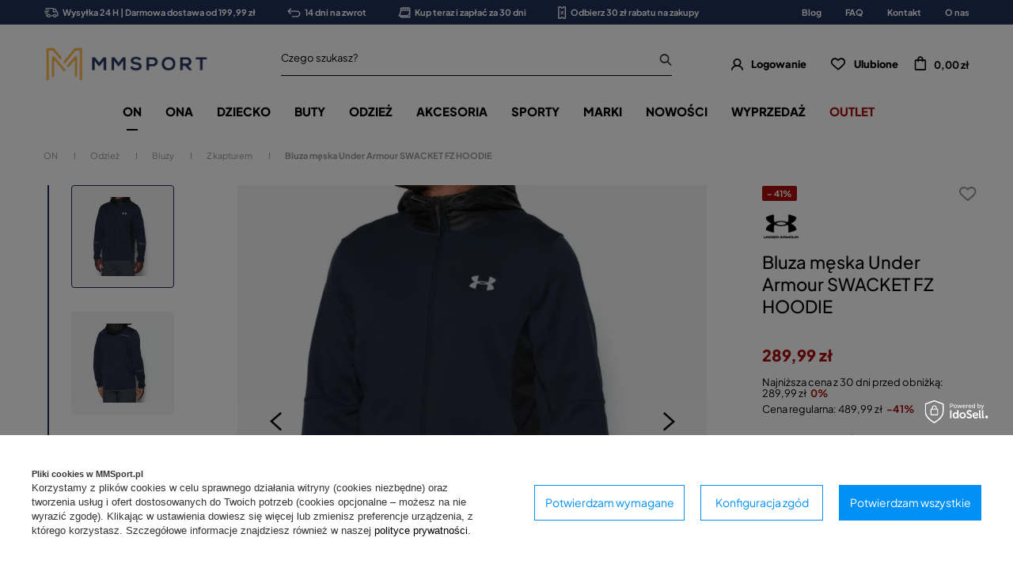

--- FILE ---
content_type: text/html; charset=utf-8
request_url: https://mmsport.pl/product-pol-2349-Bluza-meska-Under-Armour-SWACKET-FZ-HOODIE.html
body_size: 44485
content:
<!DOCTYPE html SYSTEM "about:legacy-compat">
<html lang="pl" class=""> 
    <head>
         
 
 
 

<meta name='viewport' content='user-scalable=no, initial-scale = 1.0, maximum-scale = 1.0, width=device-width'/><link rel="preload" crossorigin="anonymous" as="font" href="/data/designs/smarty/3_51/gfx/pol/fontello.woff?v=2">

 

 

 


<meta http-equiv="Content-Type" content="text/html; charset=utf-8"/>
<meta http-equiv="Content-Language" content="pol"/>
    <meta http-equiv="X-UA-Compatible" content="IE=edge"/>

    <title>Bluza męska Under Armour SWACKET FZ HOODIE   – cena, opinie - Mmsport.pl</title>

    <meta name="keywords" content=""/>

    <meta name="description" content="Mężczyźni Góra Bluzy | Under Armour | granatowy |  "/>
        
<link rel="icon" href="/data/designs/smarty/3_51/gfx/pol/favicon.ico" />

    <meta name="theme-color" content="#000000"/>
    <meta name="msapplication-navbutton-color" content="#000000"/>
    <meta name="apple-mobile-web-app-status-bar-style" content="#000000"/>

 
 
    
 
            <link rel="stylesheet" type="text/css" href="/data/designs/smarty/3_51/gfx/pol/projector.css.gzip?r=1753452487354"/>
     
 


     
            
<script>
    var app_shop = {
        urls: {
            prefix: 'data="/gfx/'.replace('data="', '') + 'pol/',
            graphql: "/graphql/v1/",
        },
        vars: {
            priceType: 'gross',
            priceTypeVat: 'true',
            geoipCountryCode: 'US',
        },
        txt: { 
            priceTypeText: "  brutto"
        },
        fn: {},
        fnrun: {},
        files: [],
        graphql: {},
        oscop: true
    };

    const getCookieByName= (name) => {
        const value=`; ${document.cookie}`;
        const parts = value.split(`; ${name}=`);
        if(parts.length === 2) return parts.pop().split(';').shift(); 
        return false;
    };
    
    function hideClosedBars(){
        const closedBarsArray= JSON.parse(localStorage.getItem('closedBars'))||[];
        if(closedBarsArray.length) {
            const styleElement = document.createElement('style');
            styleElement.textContent= `${closedBarsArray.map((el)=>`#${el}`).join(',')}{display:none !important;}`;
            document.head.appendChild(styleElement);
        }
    }
    hideClosedBars();
</script>

 
 
 

    <meta name="robots" content="index,follow"/>

 
            <meta name="expires" content="never"/>
                <meta name="distribution" content="global"/>
     

    <meta name="rating" content="general"/>

    <meta name="Author" content="MMSPORT.PL na bazie IdoSell (www.idosell.com/shop)."/>

         
<!-- Begin LoginOptions html -->

<style>
#client_new_social .service_item[data-name="service_Apple"]:before, 
#cookie_login_social_more .service_item[data-name="service_Apple"]:before,
.oscop_contact .oscop_login__service[data-service="Apple"]:before {
    display: block;
    height: 2.6rem;
    content: url('/gfx/standards/apple.svg?r=1743165583');
}
.oscop_contact .oscop_login__service[data-service="Apple"]:before {
    height: auto;
    transform: scale(0.8);
}
#client_new_social .service_item[data-name="service_Apple"]:has(img.service_icon):before,
#cookie_login_social_more .service_item[data-name="service_Apple"]:has(img.service_icon):before,
.oscop_contact .oscop_login__service[data-service="Apple"]:has(img.service_icon):before {
    display: none;
}
</style>

<!-- End LoginOptions html -->

<!-- Open Graph -->
<meta property="og:type" content="website"><meta property="og:url" content="https://mmsport.pl/product-pol-2349-Bluza-meska-Under-Armour-SWACKET-FZ-HOODIE.html
"><meta property="og:title" content="Bluza męska Under Armour SWACKET FZ HOODIE  "><meta property="og:site_name" content="MMSPORT.PL"><meta property="og:locale" content="pl_PL"><meta property="og:image" content="https://mmsport.pl/hpeciai/08402dd6d427247c26cfd79bbc0d5f90/pol_pl_Bluza-meska-Under-Armour-SWACKET-FZ-HOODIE-2349_1.webp"><meta property="og:image:width" content="710"><meta property="og:image:height" content="711"><link rel="manifest" href="https://mmsport.pl/data/include/pwa/7/manifest.json?t=3"><meta name="apple-mobile-web-app-capable" content="yes"><meta name="apple-mobile-web-app-status-bar-style" content="black"><meta name="apple-mobile-web-app-title" content="mmsport.pl"><link rel="apple-touch-icon" href="/data/include/pwa/7/icon-128.png"><link rel="apple-touch-startup-image" href="/data/include/pwa/7/logo-512.png" /><meta name="msapplication-TileImage" content="/data/include/pwa/7/icon-144.png"><meta name="msapplication-TileColor" content="#2F3BA2"><meta name="msapplication-starturl" content="/"><script type="application/javascript">var _adblock = true;</script><script async src="/data/include/advertising.js"></script><script type="application/javascript">var statusPWA = {
                online: {
                    txt: "Połączono z internetem",
                    bg: "#5fa341"
                },
                offline: {
                    txt: "Brak połączenia z internetem",
                    bg: "#eb5467"
                }
            }</script><script async type="application/javascript" src="/ajax/js/pwa_online_bar.js?v=1&r=6"></script><script >
window.dataLayer = window.dataLayer || [];
window.gtag = function gtag() {
dataLayer.push(arguments);
}
gtag('consent', 'default', {
'ad_storage': 'denied',
'analytics_storage': 'denied',
'ad_personalization': 'denied',
'ad_user_data': 'denied',
'wait_for_update': 500
});

gtag('set', 'ads_data_redaction', true);
</script><script id="iaiscript_1" data-requirements="W10=" data-ga4_sel="ga4script">
window.iaiscript_1 = `<${'script'}  class='google_consent_mode_update'>
gtag('consent', 'update', {
'ad_storage': 'denied',
'analytics_storage': 'denied',
'ad_personalization': 'denied',
'ad_user_data': 'denied'
});
</${'script'}>`;
</script>
<!-- End Open Graph -->

<link rel="canonical" href="https://mmsport.pl/product-pol-2349-Bluza-meska-Under-Armour-SWACKET-FZ-HOODIE.html" />

                <!-- Global site tag (gtag.js) -->
                <script  async src="https://www.googletagmanager.com/gtag/js?id=AW-836115463"></script>
                <script >
                    window.dataLayer = window.dataLayer || [];
                    window.gtag = function gtag(){dataLayer.push(arguments);}
                    gtag('js', new Date());
                    
                    gtag('config', 'AW-836115463', {"allow_enhanced_conversions":true});
gtag('config', 'G-EFPYEBVNSF');

                </script>
                
<!-- Begin additional html or js -->


<!--21|7|1-->
<style>#main_banner1 img[src*="loader.gif"] {width: 24px; height: 24px}
#main_news2 div.blog_data_wrapper {max-width: 46%;}
#main_news2 {margin-top: 30px;}
@media only screen and (max-width: 979px) {
#main_news2 {margin-top: 20px;}
}
@media only screen and (max-width: 757px) {
#main_news2 div.blog_data_wrapper {max-width: 100%;}
#blog_content_full_width .blog_date {top: 10px; right: 10px;}
#blog_content_full_width .blog_category_wrapper {top: 10px; left: 10px;}
}</style>
<!--166|7|92-->
<!-- Samba.ai pixel -->
<script async src="https://yottlyscript.com/script.js?tp=782401549"></script>
<!-- End Samba.ai pixel -->
<!--2|7|2-->
<style>
	#mmsport_map{
		font-size: 14px;
	}
	#mmsport_map .no_partners {
		display: block;
		font-size: 1.15em;
		font-weight: 600;
		left: 0;
		position: absolute;
		right: 0;
		text-align: center;
		text-transform: uppercase;
		top: calc(50% - 20px);
	}
	#mmsport_map #partner_search {
		display: inline-block;
		font-size: 1em;
		height: 45px;
		min-width: 170px;
	}
	#mmsport_map .stocks_list_sub {
		height: 500px;
		overflow-x: hidden;
		overflow-y: scroll;
		padding: 0;
	}
	#mmsport_map #map_wrapper {
		height: 500px;
		padding: 0;
	}

	#mmsport_map #map_canvas {
		width: 100%;
		height: 100%;
	}
	#mmsport_map #map_wrapper p {
		margin: 0;
	}
</style>
<!--51|7|25| modified: 2020-05-27 14:37:57-->
<script>window.dataLayer = window.dataLayer || [];
window.dataLayer.push({
'event': 'dynX',
'ecomm_prodid': 2349,
'ecomm_price': 289.99,
'ecomm_totalvalue': 289.99,
'ecomm_pagetype': 'product'
});</script>
<!--106|7|2-->
<style>
	#mmsport_map{
		font-size: 14px;
	}
	#mmsport_map .no_partners {
		display: block;
		font-size: 1.15em;
		font-weight: 600;
		left: 0;
		position: absolute;
		right: 0;
		text-align: center;
		text-transform: uppercase;
		top: calc(50% - 20px);
	}
	#mmsport_map #partner_search {
		display: inline-block;
		font-size: 1em;
		height: 45px;
		min-width: 170px;
	}
	#mmsport_map .stocks_list_sub {
		height: 500px;
		overflow-x: hidden;
		overflow-y: scroll;
		padding: 0;
	}
	#mmsport_map #map_wrapper {
		height: 500px;
		padding: 0;
	}

	#mmsport_map #map_canvas {
		width: 100%;
		height: 100%;
	}
	#mmsport_map #map_wrapper p {
		margin: 0;
	}
</style>
<!--108|7|58-->
<style>
#projector_price_srp_wrapper {
display: none !important;
}
</style>
<!--153|7|82| modified: 2023-08-10 11:16:29-->
<style>

 div.return_form:first-of-type {
    display: none!important;
}
</style>
<!--154|7|83-->
<style>
    @media(min-width: 979px){
        .bars__wrapper{
            min-height: 31px;
            display: flex;
            align-items: center;
        }
    }
</style>
<!--213|7|104| modified: 2025-11-18 15:54:46-->
<style>
@media(min-width: 979px){
    section#idm_samba_main_page_hotspot button.hotspot__arrow.hotspot__arrow--next.slick-next.slick-arrow,
    section#idm_samba_projector_hotspot button.hotspot__arrow.hotspot__arrow--next.slick-next.slick-arrow,
    section#idm_samba_projector_hotspot2 button.hotspot__arrow.hotspot__arrow--next.slick-next.slick-arrow,
    section#idm_samba_noproduct_hotspot button.hotspot__arrow.hotspot__arrow--next.slick-next.slick-arrow,
    section#idm_samba_search_hotspot button.hotspot__arrow.hotspot__arrow--next.slick-next.slick-arrow,
    section#idm_samba_catalog_hotspot button.hotspot__arrow.hotspot__arrow--next.slick-next.slick-arrow,
    section#idm_samba_basket_hotspot button.hotspot__arrow.hotspot__arrow--next.slick-next.slick-arrow,
section#idm_samba_404_hotspot button.hotspot__arrow.hotspot__arrow--next.slick-next.slick-arrow
 {
        right: 0;
    }

    section#idm_samba_main_page_hotspot button.hotspot__arrow.hotspot__arrow--prev.slick-prev.slick-arrow,
    section#idm_samba_projector_hotspot button.hotspot__arrow.hotspot__arrow--prev.slick-prev.slick-arrow,
    section#idm_samba_projector_hotspot2 button.hotspot__arrow.hotspot__arrow--prev.slick-prev.slick-arrow,
    section#idm_samba_noproduct_hotspot button.hotspot__arrow.hotspot__arrow--prev.slick-prev.slick-arrow,
    section#idm_samba_search_hotspot button.hotspot__arrow.hotspot__arrow--prev.slick-prev.slick-arrow,
    section#idm_samba_catalog_hotspot button.hotspot__arrow.hotspot__arrow--prev.slick-prev.slick-arrow,
    section#idm_samba_basket_hotspot button.hotspot__arrow.hotspot__arrow--prev.slick-prev.slick-arrow,
    section#idm_samba_404_hotspot button.hotspot__arrow.hotspot__arrow--prev.slick-prev.slick-arrow
 {
        left: 0;
    }
}
</style>
<!--217|7|105| modified: 2025-11-18 14:14:03-->
<script type="text/javascript">
(function() {
    var _qS = document.createElement('script');
    _qS.type = 'text/javascript';
    _qS.async = true;
    _qS.crossOrigin = 'anonymous'
    _qS.src = 'https://qjs.quarticon.it/qjs/82099ada5d17a814.js';
    (document.getElementsByTagName('head')[0]||document.getElementsByTagName('body')[0]).appendChild(_qS);
})();
</script>

<!-- End additional html or js -->
                <script>
                if (window.ApplePaySession && window.ApplePaySession.canMakePayments()) {
                    var applePayAvailabilityExpires = new Date();
                    applePayAvailabilityExpires.setTime(applePayAvailabilityExpires.getTime() + 2592000000); //30 days
                    document.cookie = 'applePayAvailability=yes; expires=' + applePayAvailabilityExpires.toUTCString() + '; path=/;secure;'
                    var scriptAppleJs = document.createElement('script');
                    scriptAppleJs.src = "/ajax/js/apple.js?v=3";
                    if (document.readyState === "interactive" || document.readyState === "complete") {
                          document.body.append(scriptAppleJs);
                    } else {
                        document.addEventListener("DOMContentLoaded", () => {
                            document.body.append(scriptAppleJs);
                        });  
                    }
                } else {
                    document.cookie = 'applePayAvailability=no; path=/;secure;'
                }
                </script>
                <script>let paypalDate = new Date();
                    paypalDate.setTime(paypalDate.getTime() + 86400000);
                    document.cookie = 'payPalAvailability_PLN=-1; expires=' + paypalDate.getTime() + '; path=/; secure';
                </script> 

                    <link rel="preload" as="image" href="/hpeciai/08402dd6d427247c26cfd79bbc0d5f90/pol_pm_Bluza-meska-Under-Armour-SWACKET-FZ-HOODIE-2349_1.webp">
        
                    <style>
                                    #photos_slider[data-skeleton] .photos__link:before {padding-top: calc(711/710* 100%);}
                    @media (min-width: 979px) {.photos__slider[data-skeleton] .photos__figure:not(.--nav):first-child .photos__link {max-height: 711px;}} 
                            </style>
            </head>
    <body> 
         

         
         
         
         
         
         
         
         
         

        <script>
            var script = document.createElement('script');
            script.src = app_shop.urls.prefix + 'envelope.js';
            document.getElementsByTagName('body')[0].insertBefore(script, document.getElementsByTagName('body')[0].firstChild);
        </script>
        <div id="container" class="projector_page  container">

                <div class="bars_top bars"><div class="bars__item" id="bar56"  style="--background-color:#1f3059;--border-color:#1f3059;--font-color:#ffffff;"><div class="bars__wrapper"><div class="bars__content"> <ul class="bars-benefits">
    <li>
        <a href="https://mmsport.pl/pol-delivery.html">
            <img src="/data/include/cms/benefits/benefit1.svg" alt="">
            Wysyłka 24 H | Darmowa dostawa od 199,99 zł
        </a>
    </li>
    <li>
        <a href="https://mmsport.pl/pol-returns-and_replacements.html">
            <img src="/data/include/cms/benefits/benefit2.svg" alt="">
            14 dni na zwrot
        </a>
    </li>
    <li>
        <a href="https://mmsport.pl/Twisto-ccms-pol-221.html">
            <img src="/data/include/cms/benefits/benefit3.svg" alt="">
            Kup teraz i zapłać za 30 dni
        </a>
    </li>
    <li>
        <a href="https://mmsport.pl/Zapis-do-newslettera-ccms-pol-220.html">
            <img src="/data/include/cms/benefits/benefit4.svg" alt="">
            Odbierz 30 zł rabatu na zakupy
        </a>
    </li>
</ul></div></div></div><!-- Menu 5 -->
    <div id="main_tree5">
        <ul class="main_tree_sub row align_row" data-align="ul#px">
                            <li>
                                            <a class="title" href="/blog-pol.phtml" target="_self">
                            <strong>
                                Blog
                            </strong>
                        </a>
                                                        </li>
                            <li>
                                            <a class="title" href="/FAQ-chelp-pol-30.html" target="_self">
                            <strong>
                                FAQ
                            </strong>
                        </a>
                                                        </li>
                            <li>
                                            <a class="title" href="/contact-pol.html" target="_self">
                            <strong>
                                Kontakt
                            </strong>
                        </a>
                                                        </li>
                            <li>
                                            <a class="title" href="/MM-SPORT-informacje-cterms-pol-19.html" target="_self">
                            <strong>
                                O nas
                            </strong>
                        </a>
                                                        </li>
                    </ul>
    </div>
</div><script>document.documentElement.style.setProperty('--bars-height',`${document.querySelector('.bars_top').offsetHeight}px`);</script>    <header class="header">
        <!--Javascript (menu_javascript, 116372.1)-->


            
<script class="ajaxLoad">
        
                    
    app_shop.vars.vat_registered = "true";
    app_shop.vars.currency_format = "###,##0.00";
    
            app_shop.vars.currency_before_value = false;
        
            app_shop.vars.currency_space = true;
                    
    app_shop.vars.symbol = "zł";
    app_shop.vars.id= "PLN";
    app_shop.vars.baseurl = "http://mmsport.pl/";
    app_shop.vars.sslurl= "https://mmsport.pl/";
    app_shop.vars.curr_url= "%2Fproduct-pol-2349-Bluza-meska-Under-Armour-SWACKET-FZ-HOODIE.html";
    
                    
    var currency_decimal_separator = ',';
    var currency_grouping_separator = ' ';
                
            app_shop.vars.blacklist_extension = [
             "exe"
             ,"com"
             ,"swf"
             ,"js"
             ,"php"
                    ];
        
            app_shop.vars.blacklist_mime = [
             "application/javascript"
             ,"application/octet-stream"
             ,"message/http"
             ,"text/javascript"
             ,"application/x-deb"
             ,"application/x-javascript"
             ,"application/x-shockwave-flash"
             ,"application/x-msdownload"
                    ];
        
            app_shop.urls.contact = "/contact-pol.html";
    </script>

<div id="viewType" style="display:none"></div>
        <!--Sugerowany sklep dla języka (menu_suggested_shop_for_language, 112162.1)-->

 
        <!--Górne menu (menu_top, 106526.1)-->
<div id="logo" class="logo d-flex align-items-center justify-content-start"><a class="d-flex align-items-center" href="https://mmsport.pl" target="_self"><img src="/data/gfx/mask/pol/logo_7_big.png" alt="MMSPORT" width="1000" height="303"></a></div>          <!--Szybkie wyszukiwanie (menu_search, 120950.1)-->
<form method="get" id="menu_search" class="menu_search" action="https://mmsport.pl/search.php"><a href="#showSearchForm" class="menu_search__mobile"></a><div class="menu_search__block"><div class="menu_search__item --input"><input class="menu_search__input" type="text" name="text" autocomplete="off"placeholder="Czego szukasz?"><button class="menu_search__submit" type="submit"></button></div><div class="menu_search__item --results search_result"></div></div></form>        <!--Ustawienia języka oraz walut (menu_settings, 109097.1)-->
<div id="menu_settings" class="d-flex align-items-center justify-content-center justify-content-lg-end"></div>
        <div id="menu_links" class="menu_links d-flex align-items-center"><a href="https://mmsport.pl/login.php" class="menu_links__link menu_links__link--account d-flex align-items-center justify-content-center" title="Logowanie"><span class="menu_links__icon"><i class="icon-user-1"></i></span><span class="menu_links__desc">Logowanie</span></a><a href="https://mmsport.pl/basketedit.php?mode=2" class="menu_links__link menu_links__link--wishlist d-flex align-items-center justify-content-center" title="Lista zakupowa"><span class="menu_links__icon"><i class="icon-heart-1"></i></span><span class="menu_links__desc">Ulubione</span><span class="menu_links__count"></span></a></div>
        <div id="headerBasket" class="headerBasket headerBasket--cached"><a class="headerBasket__link" href="/basketedit.php"><span class="headerBasket__badge"></span><strong class="headerBasket__price">0,00 zł</strong></a><script>
                app_shop.vars.cache_html = true;
            </script></div>        
<nav id="menu_categories" class="navbar">
    <button type="button" class="d-md-none navbar__toggler"><i class="icon-hamburger"></i></button>

    <div class="navbar__collapse" id="menu_navbar">
        <ul class="navbar__nav">
                            <li class="navbar__item navbar__item--active">
                                         
                        <a href="/odziez-obuwie-sportowe-meskie" target="_self" title="ON" class="navbar__link navbar__link--active">
                                            ON
                     
                        </a>
                                        
                                            <ul class="navbar__subnav ">
                             
                                <li class="navbar__item navbar__item--all d-md-none">
                                    <a href="/odziez-obuwie-sportowe-meskie" target="_self" title="ON" class="navbar__link">
                                        Zobacz wszystkie
                                    </a>
                                </li>
                                                                                        <li class="navbar__item navbar__item--active">
                                    <a 
                                         target="_self"   
                                        class="navbar__link navbar__link--active"  
                                        href="/odziez-meska-sportowa"
                                    >
                                        Odzież 
                                    </a>
                                    
                                                                            <ul class="navbar__subsubnav">
                                             
                                                <li class="navbar__item navbar__item--all d-md-none">
                                                    <a href="/odziez-meska-sportowa" target="_self" title="Odzież" class="navbar__link">
                                                        Zobacz wszystkie
                                                    </a>
                                                </li>
                                                                                                                                        <li class="navbar__item">
                                                    <a 
                                                         target="_self"   
                                                        class="navbar__link"  
                                                        href="/koszulki-meskie-sportowe"
                                                    >
                                                                                                                    Koszulki 
                                                                                                            </a>
                                                                                                            <ul class="navbar__subsubsubnav">
                                                                                                                            <li class="navbar__item">
                                                                    <a 
                                                                         target="_self"   
                                                                        class="navbar__link"  
                                                                        href="/koszulki-meskie-z-dlugim-rekawem"
                                                                    >
                                                                                                                                                    Długi rękaw 
                                                                                                                                            </a>
                                                                    
                                                                </li>
                                                                                                                            <li class="navbar__item">
                                                                    <a 
                                                                         target="_self"   
                                                                        class="navbar__link"  
                                                                        href="/koszulki-meskie-z-krotkim-rekawem"
                                                                    >
                                                                                                                                                    Krótki rękaw 
                                                                                                                                            </a>
                                                                    
                                                                </li>
                                                                                                                            <li class="navbar__item">
                                                                    <a 
                                                                         target="_self"   
                                                                        class="navbar__link"  
                                                                        href="/koszulki-meskie-bez-rekawow"
                                                                    >
                                                                                                                                                    Bez rękawów 
                                                                                                                                            </a>
                                                                    
                                                                </li>
                                                                                                                            <li class="navbar__item">
                                                                    <a 
                                                                         target="_self"   
                                                                        class="navbar__link"  
                                                                        href="/koszulki-meskie-polo-sportowe"
                                                                    >
                                                                                                                                                    Polo 
                                                                                                                                            </a>
                                                                    
                                                                </li>
                                                                                                                    </ul>
                                                                                                    </li>
                                                                                            <li class="navbar__item">
                                                    <a 
                                                         target="_self"   
                                                        class="navbar__link"  
                                                        href="/kurtki-meskie-sportowe"
                                                    >
                                                                                                                    Kurtki 
                                                                                                            </a>
                                                                                                    </li>
                                                                                            <li class="navbar__item">
                                                    <a 
                                                         target="_self"   
                                                        class="navbar__link"  
                                                        href="/spodnie-meskie-sportowe"
                                                    >
                                                                                                                    Spodnie 
                                                                                                            </a>
                                                                                                            <ul class="navbar__subsubsubnav">
                                                                                                                            <li class="navbar__item">
                                                                    <a 
                                                                         target="_self"   
                                                                        class="navbar__link"  
                                                                        href="/krotkie-spodenki-meskie-sportowe"
                                                                    >
                                                                                                                                                    Krótkie 
                                                                                                                                            </a>
                                                                    
                                                                </li>
                                                                                                                            <li class="navbar__item">
                                                                    <a 
                                                                         target="_self"   
                                                                        class="navbar__link"  
                                                                        href="/legginsy-meskie"
                                                                    >
                                                                                                                                                    Legginsy 
                                                                                                                                            </a>
                                                                    
                                                                </li>
                                                                                                                            <li class="navbar__item">
                                                                    <a 
                                                                         target="_self"   
                                                                        class="navbar__link"  
                                                                        href="/spodnie-dresowe-meskie"
                                                                    >
                                                                                                                                                    Dresowe 
                                                                                                                                            </a>
                                                                    
                                                                </li>
                                                                                                                    </ul>
                                                                                                    </li>
                                                                                            <li class="navbar__item navbar__item--active">
                                                    <a 
                                                         target="_self"   
                                                        class="navbar__link navbar__link--active"  
                                                        href="/bluzy-meskie-sportowe"
                                                    >
                                                                                                                    Bluzy 
                                                                                                            </a>
                                                                                                            <ul class="navbar__subsubsubnav">
                                                                                                                            <li class="navbar__item">
                                                                    <a 
                                                                         target="_self"   
                                                                        class="navbar__link"  
                                                                        href="/bluzy-meskie-bez-kaptura"
                                                                    >
                                                                                                                                                    Bez kaptura 
                                                                                                                                            </a>
                                                                    
                                                                </li>
                                                                                                                            <li class="navbar__item navbar__item--active">
                                                                    <a 
                                                                         target="_self"   
                                                                        class="navbar__link navbar__link--active"  
                                                                        href="/bluzy-meskie-z-kapturem"
                                                                    >
                                                                                                                                                    Z kapturem 
                                                                                                                                            </a>
                                                                    
                                                                </li>
                                                                                                                            <li class="navbar__item">
                                                                    <a 
                                                                         target="_self"   
                                                                        class="navbar__link"  
                                                                        href="/bluzy-meskie-dresowe"
                                                                    >
                                                                                                                                                    Dresowe 
                                                                                                                                            </a>
                                                                    
                                                                </li>
                                                                                                                    </ul>
                                                                                                    </li>
                                                                                            <li class="navbar__item">
                                                    <a 
                                                         target="_self"   
                                                        class="navbar__link"  
                                                        href="/dresy-meskie-sportowe"
                                                    >
                                                                                                                    Dresy 
                                                                                                            </a>
                                                                                                    </li>
                                                                                            <li class="navbar__item">
                                                    <a 
                                                         target="_self"   
                                                        class="navbar__link"  
                                                        href="/legginsy-meskie"
                                                    >
                                                                                                                    Legginsy 
                                                                                                            </a>
                                                                                                    </li>
                                                                                            <li class="navbar__item">
                                                    <a 
                                                         target="_self"   
                                                        class="navbar__link"  
                                                        href="/bielizna-meska"
                                                    >
                                                                                                                    Bielizna 
                                                                                                            </a>
                                                                                                    </li>
                                                                                            <li class="navbar__item">
                                                    <a 
                                                         target="_self"   
                                                        class="navbar__link"  
                                                        href="/bielizna-termoaktywna-sportowa-meska"
                                                    >
                                                                                                                    Bielizna termoaktywna 
                                                                                                            </a>
                                                                                                    </li>
                                                                                            <li class="navbar__item">
                                                    <a 
                                                         target="_self"   
                                                        class="navbar__link"  
                                                        href="/pol_m_ON_Odziez_Kamizelki-7050.html"
                                                    >
                                                                                                                    Kamizelki 
                                                                                                            </a>
                                                                                                    </li>
                                                                                    </ul>
                                                                    </li>
                                                            <li class="navbar__item">
                                    <a 
                                         target="_self"   
                                        class="navbar__link"  
                                        href="/obuwie-meskie"
                                    >
                                        Obuwie 
                                    </a>
                                    
                                                                            <ul class="navbar__subsubnav">
                                             
                                                <li class="navbar__item navbar__item--all d-md-none">
                                                    <a href="/obuwie-meskie" target="_self" title="Obuwie" class="navbar__link">
                                                        Zobacz wszystkie
                                                    </a>
                                                </li>
                                                                                                                                        <li class="navbar__item">
                                                    <a 
                                                         target="_self"   
                                                        class="navbar__link"  
                                                        href="/buty-meskie-sportowe"
                                                    >
                                                                                                                    Buty sportowe 
                                                                                                            </a>
                                                                                                            <ul class="navbar__subsubsubnav">
                                                                                                                            <li class="navbar__item">
                                                                    <a 
                                                                         target="_self"   
                                                                        class="navbar__link"  
                                                                        href="/buty-meskie-do-biegania"
                                                                    >
                                                                                                                                                    Buty biegowe 
                                                                                                                                            </a>
                                                                    
                                                                </li>
                                                                                                                            <li class="navbar__item">
                                                                    <a 
                                                                         target="_self"   
                                                                        class="navbar__link"  
                                                                        href="/buty-meskie-treningowe"
                                                                    >
                                                                                                                                                    Buty treningowe 
                                                                                                                                            </a>
                                                                    
                                                                </li>
                                                                                                                            <li class="navbar__item">
                                                                    <a 
                                                                         target="_self"   
                                                                        class="navbar__link"  
                                                                        href="/buty-meskie-pilkarskie"
                                                                    >
                                                                                                                                                    Buty piłkarskie 
                                                                                                                                            </a>
                                                                    
                                                                </li>
                                                                                                                            <li class="navbar__item">
                                                                    <a 
                                                                         target="_self"   
                                                                        class="navbar__link"  
                                                                        href="/buty-meskie-tenisowe"
                                                                    >
                                                                                                                                                    Buty tenisowe 
                                                                                                                                            </a>
                                                                    
                                                                </li>
                                                                                                                            <li class="navbar__item">
                                                                    <a 
                                                                         target="_self"   
                                                                        class="navbar__link"  
                                                                        href="/buty-do-siatkowki-meskie"
                                                                    >
                                                                                                                                                    Buty do siatkówki 
                                                                                                                                            </a>
                                                                    
                                                                </li>
                                                                                                                            <li class="navbar__item">
                                                                    <a 
                                                                         target="_self"   
                                                                        class="navbar__link"  
                                                                        href="/pol_m_ON_Obuwie_Buty-sportowe_Buty-bokserskie-zapasnicze-8107.html"
                                                                    >
                                                                                                                                                    Buty bokserskie/zapaśnicze 
                                                                                                                                            </a>
                                                                    
                                                                </li>
                                                                                                                    </ul>
                                                                                                    </li>
                                                                                            <li class="navbar__item">
                                                    <a 
                                                         target="_self"   
                                                        class="navbar__link"  
                                                        href="/buty-meskie-miejskie-lifestyle"
                                                    >
                                                                                                                    Miejskie / Lifestyle 
                                                                                                            </a>
                                                                                                    </li>
                                                                                            <li class="navbar__item">
                                                    <a 
                                                         target="_self"   
                                                        class="navbar__link"  
                                                        href="/buty-meskie-sneakersy"
                                                    >
                                                                                                                    Sneakersy męskie 
                                                                                                            </a>
                                                                                                    </li>
                                                                                            <li class="navbar__item">
                                                    <a 
                                                         target="_self"   
                                                        class="navbar__link"  
                                                        href="/buty-meskie-zimowe"
                                                    >
                                                                                                                    Zimowe 
                                                                                                            </a>
                                                                                                    </li>
                                                                                            <li class="navbar__item">
                                                    <a 
                                                         target="_self"   
                                                        class="navbar__link"  
                                                        href="/buty-meskie-sniegowce"
                                                    >
                                                                                                                    Śniegowce 
                                                                                                            </a>
                                                                                                    </li>
                                                                                            <li class="navbar__item">
                                                    <a 
                                                         target="_self"   
                                                        class="navbar__link"  
                                                        href="/buty-meskie-trekkingowe"
                                                    >
                                                                                                                    Trekkingowe 
                                                                                                            </a>
                                                                                                    </li>
                                                                                            <li class="navbar__item">
                                                    <a 
                                                         target="_self"   
                                                        class="navbar__link"  
                                                        href="/trampki-meskie"
                                                    >
                                                                                                                    Trampki 
                                                                                                            </a>
                                                                                                    </li>
                                                                                            <li class="navbar__item">
                                                    <a 
                                                         target="_self"   
                                                        class="navbar__link"  
                                                        href="/sandaly-meskie"
                                                    >
                                                                                                                    Sandały 
                                                                                                            </a>
                                                                                                    </li>
                                                                                            <li class="navbar__item">
                                                    <a 
                                                         target="_self"   
                                                        class="navbar__link"  
                                                        href="/buty-meskie-kapcie"
                                                    >
                                                                                                                    Kapcie 
                                                                                                            </a>
                                                                                                    </li>
                                                                                            <li class="navbar__item">
                                                    <a 
                                                         target="_self"   
                                                        class="navbar__link"  
                                                        href="/buty-meskie-klapki"
                                                    >
                                                                                                                    Klapki 
                                                                                                            </a>
                                                                                                    </li>
                                                                                            <li class="navbar__item">
                                                    <a 
                                                         target="_self"   
                                                        class="navbar__link"  
                                                        href="/buty-meskie-japonki"
                                                    >
                                                                                                                    Japonki 
                                                                                                            </a>
                                                                                                    </li>
                                                                                    </ul>
                                                                    </li>
                                                            <li class="navbar__item">
                                    <a 
                                         target="_self"   
                                        class="navbar__link"  
                                        href="/akcesoria-sportowe-meskie"
                                    >
                                        Akcesoria 
                                    </a>
                                    
                                                                            <ul class="navbar__subsubnav">
                                             
                                                <li class="navbar__item navbar__item--all d-md-none">
                                                    <a href="/akcesoria-sportowe-meskie" target="_self" title="Akcesoria" class="navbar__link">
                                                        Zobacz wszystkie
                                                    </a>
                                                </li>
                                                                                                                                        <li class="navbar__item">
                                                    <a 
                                                         target="_self"   
                                                        class="navbar__link"  
                                                        href="/plecaki-sportowe-meskie"
                                                    >
                                                                                                                    Plecaki 
                                                                                                            </a>
                                                                                                    </li>
                                                                                            <li class="navbar__item">
                                                    <a 
                                                         target="_self"   
                                                        class="navbar__link"  
                                                        href="/torby-sportowe-meskie"
                                                    >
                                                                                                                    Torby 
                                                                                                            </a>
                                                                                                    </li>
                                                                                            <li class="navbar__item">
                                                    <a 
                                                         target="_self"   
                                                        class="navbar__link"  
                                                        href="/torebki-meskie-sportowe"
                                                    >
                                                                                                                    Torebki męskie 
                                                                                                            </a>
                                                                                                    </li>
                                                                                            <li class="navbar__item">
                                                    <a 
                                                         target="_self"   
                                                        class="navbar__link"  
                                                        href="/skarpetki-meskie"
                                                    >
                                                                                                                    Skarpetki 
                                                                                                            </a>
                                                                                                    </li>
                                                                                            <li class="navbar__item">
                                                    <a 
                                                         target="_self"   
                                                        class="navbar__link"  
                                                        href="/czapki-meskie"
                                                    >
                                                                                                                    Czapki 
                                                                                                            </a>
                                                                                                            <ul class="navbar__subsubsubnav">
                                                                                                                            <li class="navbar__item">
                                                                    <a 
                                                                         target="_self"   
                                                                        class="navbar__link"  
                                                                        href="/czapki-z-daszkiem-meskie"
                                                                    >
                                                                                                                                                    Z daszkiem 
                                                                                                                                            </a>
                                                                    
                                                                </li>
                                                                                                                            <li class="navbar__item">
                                                                    <a 
                                                                         target="_self"   
                                                                        class="navbar__link"  
                                                                        href="/czapki-zimowe-meskie"
                                                                    >
                                                                                                                                                    Zimowe 
                                                                                                                                            </a>
                                                                    
                                                                </li>
                                                                                                                    </ul>
                                                                                                    </li>
                                                                                            <li class="navbar__item">
                                                    <a 
                                                         target="_self"   
                                                        class="navbar__link"  
                                                        href="/okulary-meskie"
                                                    >
                                                                                                                    Okulary 
                                                                                                            </a>
                                                                                                            <ul class="navbar__subsubsubnav">
                                                                                                                            <li class="navbar__item">
                                                                    <a 
                                                                         target="_self"   
                                                                        class="navbar__link"  
                                                                        href="/okulary-przeciwsloneczne-meskie"
                                                                    >
                                                                                                                                                    Przeciwsłoneczne 
                                                                                                                                            </a>
                                                                    
                                                                </li>
                                                                                                                            <li class="navbar__item">
                                                                    <a 
                                                                         target="_self"   
                                                                        class="navbar__link"  
                                                                        href="/okulary-sportowe-meskie"
                                                                    >
                                                                                                                                                    Sportowe 
                                                                                                                                            </a>
                                                                    
                                                                </li>
                                                                                                                    </ul>
                                                                                                    </li>
                                                                                            <li class="navbar__item">
                                                    <a 
                                                         target="_self"   
                                                        class="navbar__link"  
                                                        href="/opaski-meskie"
                                                    >
                                                                                                                    Opaski 
                                                                                                            </a>
                                                                                                    </li>
                                                                                            <li class="navbar__item">
                                                    <a 
                                                         target="_self"   
                                                        class="navbar__link"  
                                                        href="/rekawiczki-meskie-sportowe"
                                                    >
                                                                                                                    Rękawiczki 
                                                                                                            </a>
                                                                                                    </li>
                                                                                            <li class="navbar__item">
                                                    <a 
                                                         target="_self"   
                                                        class="navbar__link"  
                                                        href="/nerki-meskie"
                                                    >
                                                                                                                    Nerki 
                                                                                                            </a>
                                                                                                    </li>
                                                                                            <li class="navbar__item">
                                                    <a 
                                                         target="_self"   
                                                        class="navbar__link"  
                                                        href="/pilki-do-koszykowki-meskie"
                                                    >
                                                                                                                    Piłki do koszykówki 
                                                                                                            </a>
                                                                                                    </li>
                                                                                            <li class="navbar__item">
                                                    <a 
                                                         target="_self"   
                                                        class="navbar__link"  
                                                        href="/maty-do-jogi-meskie"
                                                    >
                                                                                                                    Maty do Jogi 
                                                                                                            </a>
                                                                                                    </li>
                                                                                            <li class="navbar__item">
                                                    <a 
                                                         target="_self"   
                                                        class="navbar__link"  
                                                        href="/inne-akcesoria-meskie"
                                                    >
                                                                                                                    Inne 
                                                                                                            </a>
                                                                                                    </li>
                                                                                            <li class="navbar__item">
                                                    <a 
                                                         target="_self"   
                                                        class="navbar__link"  
                                                        href="/pol_m_ON_Akcesoria_Wkladki-do-butow-6262.html"
                                                    >
                                                                                                                    Wkładki do butów 
                                                                                                            </a>
                                                                                                    </li>
                                                                                            <li class="navbar__item">
                                                    <a 
                                                         target="_self"   
                                                        class="navbar__link"  
                                                        href="/pol_m_ON_Akcesoria_Szaliki-Kominy-6271.html"
                                                    >
                                                                                                                    Szaliki / Kominy 
                                                                                                            </a>
                                                                                                    </li>
                                                                                            <li class="navbar__item">
                                                    <a 
                                                         target="_self"   
                                                        class="navbar__link"  
                                                        href="/pol_m_ON_Akcesoria_Portfele-6278.html"
                                                    >
                                                                                                                    Portfele 
                                                                                                            </a>
                                                                                                    </li>
                                                                                            <li class="navbar__item">
                                                    <a 
                                                         target="_self"   
                                                        class="navbar__link"  
                                                        href="/pol_m_ON_Akcesoria_Bidony-8856.html"
                                                    >
                                                                                                                    Bidony 
                                                                                                            </a>
                                                                                                    </li>
                                                                                    </ul>
                                                                    </li>
                                                            <li class="navbar__item">
                                    <a 
                                         target="_self"   
                                        class="navbar__link"  
                                        href="/pol_m_ON_Sporty-3924.html"
                                    >
                                        Sporty 
                                    </a>
                                    
                                                                            <ul class="navbar__subsubnav">
                                             
                                                <li class="navbar__item navbar__item--all d-md-none">
                                                    <a href="/pol_m_ON_Sporty-3924.html" target="_self" title="Sporty" class="navbar__link">
                                                        Zobacz wszystkie
                                                    </a>
                                                </li>
                                                                                                                                        <li class="navbar__item">
                                                    <a 
                                                         target="_self"   
                                                        class="navbar__link"  
                                                        href="/trening-meski-odziez-obuwie-akcesoria"
                                                    >
                                                                                                                    Trening 
                                                                                                            </a>
                                                                                                    </li>
                                                                                            <li class="navbar__item">
                                                    <a 
                                                         target="_self"   
                                                        class="navbar__link"  
                                                        href="/bieganie-odziez-obuwie-akcesoria-dla-mezczyzn"
                                                    >
                                                                                                                    Bieganie 
                                                                                                            </a>
                                                                                                    </li>
                                                                                            <li class="navbar__item">
                                                    <a 
                                                         target="_self"   
                                                        class="navbar__link"  
                                                        href="/koszykowka-odziez-obuwie-akcesoria-dla-mezczyzn"
                                                    >
                                                                                                                    Koszykówka 
                                                                                                            </a>
                                                                                                    </li>
                                                                                            <li class="navbar__item">
                                                    <a 
                                                         target="_self"   
                                                        class="navbar__link"  
                                                        href="/pilka-nozna-odziez-obuwie-akcesoria-dla-mezczyzn"
                                                    >
                                                                                                                    Piłka nożna 
                                                                                                            </a>
                                                                                                    </li>
                                                                                            <li class="navbar__item">
                                                    <a 
                                                         target="_self"   
                                                        class="navbar__link"  
                                                        href="/outdoor-odziez-obuwie-akcesoria-dla-mezczyzn"
                                                    >
                                                                                                                    Outdoor 
                                                                                                            </a>
                                                                                                    </li>
                                                                                            <li class="navbar__item">
                                                    <a 
                                                         target="_self"   
                                                        class="navbar__link"  
                                                        href="/tenis-odziez-obuwie-akcesoria-dla-mezczyzn"
                                                    >
                                                                                                                    Tenis 
                                                                                                            </a>
                                                                                                    </li>
                                                                                            <li class="navbar__item">
                                                    <a 
                                                         target="_self"   
                                                        class="navbar__link"  
                                                        href="/siatkowka-odziez-obuwie-akcesoria-dla-mezczyzn"
                                                    >
                                                                                                                    Siatkówka 
                                                                                                            </a>
                                                                                                    </li>
                                                                                            <li class="navbar__item">
                                                    <a 
                                                         target="_self"   
                                                        class="navbar__link"  
                                                        href="/joga-odziez-obuwie-akcesoria-dla-mezczyzn"
                                                    >
                                                                                                                    Joga 
                                                                                                            </a>
                                                                                                    </li>
                                                                                            <li class="navbar__item">
                                                    <a 
                                                         target="_self"   
                                                        class="navbar__link"  
                                                        href="/zapasy-odziez-obuwie-akcesoria-dla-mezczyzn"
                                                    >
                                                                                                                    Zapasy 
                                                                                                            </a>
                                                                                                    </li>
                                                                                            <li class="navbar__item">
                                                    <a 
                                                         target="_self"   
                                                        class="navbar__link"  
                                                        href="/pol_m_ON_Sporty_Boks-7092.html"
                                                    >
                                                                                                                    Boks 
                                                                                                            </a>
                                                                                                    </li>
                                                                                    </ul>
                                                                    </li>
                                                    </ul>
                                    </li>
                            <li class="navbar__item">
                                         
                        <a href="/odziez-obuwie-sportowe-damska" target="_self" title="ONA" class="navbar__link">
                                            ONA
                     
                        </a>
                                        
                                            <ul class="navbar__subnav ">
                             
                                <li class="navbar__item navbar__item--all d-md-none">
                                    <a href="/odziez-obuwie-sportowe-damska" target="_self" title="ONA" class="navbar__link">
                                        Zobacz wszystkie
                                    </a>
                                </li>
                                                                                        <li class="navbar__item">
                                    <a 
                                         target="_self"   
                                        class="navbar__link"  
                                        href="/odziez-sportowa-dla-kobiet"
                                    >
                                        Odzież 
                                    </a>
                                    
                                                                            <ul class="navbar__subsubnav">
                                             
                                                <li class="navbar__item navbar__item--all d-md-none">
                                                    <a href="/odziez-sportowa-dla-kobiet" target="_self" title="Odzież" class="navbar__link">
                                                        Zobacz wszystkie
                                                    </a>
                                                </li>
                                                                                                                                        <li class="navbar__item">
                                                    <a 
                                                         target="_self"   
                                                        class="navbar__link"  
                                                        href="/koszulki-sportowe-damskie"
                                                    >
                                                                                                                    Koszulki 
                                                                                                            </a>
                                                                                                            <ul class="navbar__subsubsubnav">
                                                                                                                            <li class="navbar__item">
                                                                    <a 
                                                                         target="_self"   
                                                                        class="navbar__link"  
                                                                        href="/koszulki-damskie-sportowe-z-dlugim-rekawem"
                                                                    >
                                                                                                                                                    Długi rękaw 
                                                                                                                                            </a>
                                                                    
                                                                </li>
                                                                                                                            <li class="navbar__item">
                                                                    <a 
                                                                         target="_self"   
                                                                        class="navbar__link"  
                                                                        href="/koszulki-damskie-sportowe-z-krotkim-rekawem"
                                                                    >
                                                                                                                                                    Krótki rękaw 
                                                                                                                                            </a>
                                                                    
                                                                </li>
                                                                                                                            <li class="navbar__item">
                                                                    <a 
                                                                         target="_self"   
                                                                        class="navbar__link"  
                                                                        href="/koszulki-damskie-sportowe-na-ramiaczkach"
                                                                    >
                                                                                                                                                    Na ramiączkach 
                                                                                                                                            </a>
                                                                    
                                                                </li>
                                                                                                                            <li class="navbar__item">
                                                                    <a 
                                                                         target="_self"   
                                                                        class="navbar__link"  
                                                                        href="/topy-damskie-sportowe"
                                                                    >
                                                                                                                                                    Topy 
                                                                                                                                            </a>
                                                                    
                                                                </li>
                                                                                                                    </ul>
                                                                                                    </li>
                                                                                            <li class="navbar__item">
                                                    <a 
                                                         target="_self"   
                                                        class="navbar__link"  
                                                        href="/kurtki-damskie-sportowe"
                                                    >
                                                                                                                    Kurtki 
                                                                                                            </a>
                                                                                                    </li>
                                                                                            <li class="navbar__item">
                                                    <a 
                                                         target="_self"   
                                                        class="navbar__link"  
                                                        href="/spodnie-damskie-sportowe"
                                                    >
                                                                                                                    Spodnie 
                                                                                                            </a>
                                                                                                            <ul class="navbar__subsubsubnav">
                                                                                                                            <li class="navbar__item">
                                                                    <a 
                                                                         target="_self"   
                                                                        class="navbar__link"  
                                                                        href="/spodenki-krotkie-damskie-sportowe"
                                                                    >
                                                                                                                                                    Szorty 
                                                                                                                                            </a>
                                                                    
                                                                </li>
                                                                                                                            <li class="navbar__item">
                                                                    <a 
                                                                         target="_self"   
                                                                        class="navbar__link"  
                                                                        href="/pol_m_ONA_Odziez_Legginsy-3837.html"
                                                                    >
                                                                                                                                                    Legginsy 
                                                                                                                                            </a>
                                                                    
                                                                </li>
                                                                                                                            <li class="navbar__item">
                                                                    <a 
                                                                         target="_self"   
                                                                        class="navbar__link"  
                                                                        href="/spodnie-dresowe-damskie-sportowe"
                                                                    >
                                                                                                                                                    Dresowe 
                                                                                                                                            </a>
                                                                    
                                                                </li>
                                                                                                                            <li class="navbar__item">
                                                                    <a 
                                                                         target="_self"   
                                                                        class="navbar__link"  
                                                                        href="/spodnie-lifestyle"
                                                                    >
                                                                                                                                                    Lifestyle 
                                                                                                                                            </a>
                                                                    
                                                                </li>
                                                                                                                            <li class="navbar__item">
                                                                    <a 
                                                                         target="_self"   
                                                                        class="navbar__link"  
                                                                        href="/kolarki-damskie"
                                                                    >
                                                                                                                                                    Kolarki damskie 
                                                                                                                                            </a>
                                                                    
                                                                </li>
                                                                                                                    </ul>
                                                                                                    </li>
                                                                                            <li class="navbar__item">
                                                    <a 
                                                         target="_self"   
                                                        class="navbar__link"  
                                                        href="/bluzy-sportowe-damskie"
                                                    >
                                                                                                                    Bluzy 
                                                                                                            </a>
                                                                                                            <ul class="navbar__subsubsubnav">
                                                                                                                            <li class="navbar__item">
                                                                    <a 
                                                                         target="_self"   
                                                                        class="navbar__link"  
                                                                        href="/bluzy-damskie-sportowe-bez-kaptura"
                                                                    >
                                                                                                                                                    Bez kaptura 
                                                                                                                                            </a>
                                                                    
                                                                </li>
                                                                                                                            <li class="navbar__item">
                                                                    <a 
                                                                         target="_self"   
                                                                        class="navbar__link"  
                                                                        href="/bluzy-damskie-sportowe-z-kapturem"
                                                                    >
                                                                                                                                                    Z kapturem 
                                                                                                                                            </a>
                                                                    
                                                                </li>
                                                                                                                            <li class="navbar__item">
                                                                    <a 
                                                                         target="_self"   
                                                                        class="navbar__link"  
                                                                        href="/bluzy-damskie-dresowe"
                                                                    >
                                                                                                                                                    Dresowe 
                                                                                                                                            </a>
                                                                    
                                                                </li>
                                                                                                                    </ul>
                                                                                                    </li>
                                                                                            <li class="navbar__item">
                                                    <a 
                                                         target="_self"   
                                                        class="navbar__link"  
                                                        href="/dresy-sportowe-damskie"
                                                    >
                                                                                                                    Dresy 
                                                                                                            </a>
                                                                                                    </li>
                                                                                            <li class="navbar__item">
                                                    <a 
                                                         target="_self"   
                                                        class="navbar__link"  
                                                        href="/biustonosze-sportowe"
                                                    >
                                                                                                                    Biustonosze sportowe 
                                                                                                            </a>
                                                                                                    </li>
                                                                                            <li class="navbar__item">
                                                    <a 
                                                         target="_self"   
                                                        class="navbar__link"  
                                                        href="/bielizna-damska-sportowa"
                                                    >
                                                                                                                    Bielizna 
                                                                                                            </a>
                                                                                                    </li>
                                                                                            <li class="navbar__item">
                                                    <a 
                                                         target="_self"   
                                                        class="navbar__link"  
                                                        href="/legginsy-damskie-sportowe"
                                                    >
                                                                                                                    Legginsy 
                                                                                                            </a>
                                                                                                    </li>
                                                                                            <li class="navbar__item">
                                                    <a 
                                                         target="_self"   
                                                        class="navbar__link"  
                                                        href="/damskie-zestawy-fitness"
                                                    >
                                                                                                                    Zestawy fitness 
                                                                                                            </a>
                                                                                                    </li>
                                                                                            <li class="navbar__item">
                                                    <a 
                                                         target="_self"   
                                                        class="navbar__link"  
                                                        href="/sukienki-spodnice-damskie"
                                                    >
                                                                                                                    Sukienki / Spódnice 
                                                                                                            </a>
                                                                                                    </li>
                                                                                            <li class="navbar__item">
                                                    <a 
                                                         target="_self"   
                                                        class="navbar__link"  
                                                        href="/stroje-kapielowe"
                                                    >
                                                                                                                    Stroje kąpielowe 
                                                                                                            </a>
                                                                                                    </li>
                                                                                            <li class="navbar__item">
                                                    <a 
                                                         target="_self"   
                                                        class="navbar__link"  
                                                        href="/bielizna-termoaktywna-sportowa-damska"
                                                    >
                                                                                                                    Bielizna termoaktywna 
                                                                                                            </a>
                                                                                                    </li>
                                                                                            <li class="navbar__item">
                                                    <a 
                                                         target="_self"   
                                                        class="navbar__link"  
                                                        href="/tuniki-plazowe"
                                                    >
                                                                                                                    Tuniki plażowe 
                                                                                                            </a>
                                                                                                    </li>
                                                                                            <li class="navbar__item">
                                                    <a 
                                                         target="_self"   
                                                        class="navbar__link"  
                                                        href="/body-damskie"
                                                    >
                                                                                                                    Body damskie 
                                                                                                            </a>
                                                                                                    </li>
                                                                                            <li class="navbar__item">
                                                    <a 
                                                         target="_self"   
                                                        class="navbar__link"  
                                                        href="/spodniczki-tenisowe"
                                                    >
                                                                                                                    Spódniczki tenisowe 
                                                                                                            </a>
                                                                                                    </li>
                                                                                            <li class="navbar__item">
                                                    <a 
                                                         target="_self"   
                                                        class="navbar__link"  
                                                        href="/pol_m_ONA_Odziez_Kamizelki-7051.html"
                                                    >
                                                                                                                    Kamizelki 
                                                                                                            </a>
                                                                                                    </li>
                                                                                    </ul>
                                                                    </li>
                                                            <li class="navbar__item">
                                    <a 
                                         target="_self"   
                                        class="navbar__link"  
                                        href="/buty-damskie"
                                    >
                                        Obuwie 
                                    </a>
                                    
                                                                            <ul class="navbar__subsubnav">
                                             
                                                <li class="navbar__item navbar__item--all d-md-none">
                                                    <a href="/buty-damskie" target="_self" title="Obuwie" class="navbar__link">
                                                        Zobacz wszystkie
                                                    </a>
                                                </li>
                                                                                                                                        <li class="navbar__item">
                                                    <a 
                                                         target="_self"   
                                                        class="navbar__link"  
                                                        href="/buty-damskie-sportowe"
                                                    >
                                                                                                                    Sportowe 
                                                                                                            </a>
                                                                                                            <ul class="navbar__subsubsubnav">
                                                                                                                            <li class="navbar__item">
                                                                    <a 
                                                                         target="_self"   
                                                                        class="navbar__link"  
                                                                        href="/buty-damskie-do-biegania"
                                                                    >
                                                                                                                                                    Buty biegowe 
                                                                                                                                            </a>
                                                                    
                                                                </li>
                                                                                                                            <li class="navbar__item">
                                                                    <a 
                                                                         target="_self"   
                                                                        class="navbar__link"  
                                                                        href="/buty-damskie-treningowe"
                                                                    >
                                                                                                                                                    Buty treningowe 
                                                                                                                                            </a>
                                                                    
                                                                </li>
                                                                                                                            <li class="navbar__item">
                                                                    <a 
                                                                         target="_self"   
                                                                        class="navbar__link"  
                                                                        href="/buty-damskie-tenisowe"
                                                                    >
                                                                                                                                                    Buty tenisowe 
                                                                                                                                            </a>
                                                                    
                                                                </li>
                                                                                                                            <li class="navbar__item">
                                                                    <a 
                                                                         target="_self"   
                                                                        class="navbar__link"  
                                                                        href="/buty-do-siatkowki-damskie"
                                                                    >
                                                                                                                                                    Buty do siatkówki 
                                                                                                                                            </a>
                                                                    
                                                                </li>
                                                                                                                            <li class="navbar__item">
                                                                    <a 
                                                                         target="_self"   
                                                                        class="navbar__link"  
                                                                        href="/pol_m_ONA_Obuwie_Sportowe_Buty-bokserskie-zapasnicze-8109.html"
                                                                    >
                                                                                                                                                    Buty bokserskie/zapaśnicze 
                                                                                                                                            </a>
                                                                    
                                                                </li>
                                                                                                                    </ul>
                                                                                                    </li>
                                                                                            <li class="navbar__item">
                                                    <a 
                                                         target="_self"   
                                                        class="navbar__link"  
                                                        href="/buty-damskie-miejskie-lifestyle"
                                                    >
                                                                                                                    Miejskie / Lifestyle 
                                                                                                            </a>
                                                                                                    </li>
                                                                                            <li class="navbar__item">
                                                    <a 
                                                         target="_self"   
                                                        class="navbar__link"  
                                                        href="/buty-damskie-sneakersy"
                                                    >
                                                                                                                    Sneakersy 
                                                                                                            </a>
                                                                                                    </li>
                                                                                            <li class="navbar__item">
                                                    <a 
                                                         target="_self"   
                                                        class="navbar__link"  
                                                        href="/buty-damskie-zimowe"
                                                    >
                                                                                                                    Zimowe 
                                                                                                            </a>
                                                                                                    </li>
                                                                                            <li class="navbar__item">
                                                    <a 
                                                         target="_self"   
                                                        class="navbar__link"  
                                                        href="/buty-damskie-sniegowce"
                                                    >
                                                                                                                    Śniegowce 
                                                                                                            </a>
                                                                                                    </li>
                                                                                            <li class="navbar__item">
                                                    <a 
                                                         target="_self"   
                                                        class="navbar__link"  
                                                        href="/buty-damskie-trekkingowe"
                                                    >
                                                                                                                    Trekkingowe 
                                                                                                            </a>
                                                                                                    </li>
                                                                                            <li class="navbar__item">
                                                    <a 
                                                         target="_self"   
                                                        class="navbar__link"  
                                                        href="/trampki-damskie"
                                                    >
                                                                                                                    Trampki 
                                                                                                            </a>
                                                                                                    </li>
                                                                                            <li class="navbar__item">
                                                    <a 
                                                         target="_self"   
                                                        class="navbar__link"  
                                                        href="/sandaly-damskie"
                                                    >
                                                                                                                    Sandały 
                                                                                                            </a>
                                                                                                    </li>
                                                                                            <li class="navbar__item">
                                                    <a 
                                                         target="_self"   
                                                        class="navbar__link"  
                                                        href="/buty-damskie-kapcie"
                                                    >
                                                                                                                    Kapcie 
                                                                                                            </a>
                                                                                                    </li>
                                                                                            <li class="navbar__item">
                                                    <a 
                                                         target="_self"   
                                                        class="navbar__link"  
                                                        href="/klapki-damskie"
                                                    >
                                                                                                                    Klapki 
                                                                                                            </a>
                                                                                                    </li>
                                                                                            <li class="navbar__item">
                                                    <a 
                                                         target="_self"   
                                                        class="navbar__link"  
                                                        href="/japonki-damskie"
                                                    >
                                                                                                                    Japonki 
                                                                                                            </a>
                                                                                                    </li>
                                                                                    </ul>
                                                                    </li>
                                                            <li class="navbar__item">
                                    <a 
                                         target="_self"   
                                        class="navbar__link"  
                                        href="/akcesoria-sportowe-damskie"
                                    >
                                        Akcesoria 
                                    </a>
                                    
                                                                            <ul class="navbar__subsubnav">
                                             
                                                <li class="navbar__item navbar__item--all d-md-none">
                                                    <a href="/akcesoria-sportowe-damskie" target="_self" title="Akcesoria" class="navbar__link">
                                                        Zobacz wszystkie
                                                    </a>
                                                </li>
                                                                                                                                        <li class="navbar__item">
                                                    <a 
                                                         target="_self"   
                                                        class="navbar__link"  
                                                        href="/plecaki-sportowe-damskie"
                                                    >
                                                                                                                    Plecaki 
                                                                                                            </a>
                                                                                                    </li>
                                                                                            <li class="navbar__item">
                                                    <a 
                                                         target="_self"   
                                                        class="navbar__link"  
                                                        href="/torby-sportowe-damskie"
                                                    >
                                                                                                                    Torby 
                                                                                                            </a>
                                                                                                    </li>
                                                                                            <li class="navbar__item">
                                                    <a 
                                                         target="_self"   
                                                        class="navbar__link"  
                                                        href="/torebki-damskie"
                                                    >
                                                                                                                    Torebki damskie 
                                                                                                            </a>
                                                                                                    </li>
                                                                                            <li class="navbar__item">
                                                    <a 
                                                         target="_self"   
                                                        class="navbar__link"  
                                                        href="/nerki-damskie"
                                                    >
                                                                                                                    Nerki 
                                                                                                            </a>
                                                                                                    </li>
                                                                                            <li class="navbar__item">
                                                    <a 
                                                         target="_self"   
                                                        class="navbar__link"  
                                                        href="/okulary-damskie"
                                                    >
                                                                                                                    Okulary 
                                                                                                            </a>
                                                                                                            <ul class="navbar__subsubsubnav">
                                                                                                                            <li class="navbar__item">
                                                                    <a 
                                                                         target="_self"   
                                                                        class="navbar__link"  
                                                                        href="/okulary-przeciwsloneczne-damskie"
                                                                    >
                                                                                                                                                    Przeciwsłoneczne 
                                                                                                                                            </a>
                                                                    
                                                                </li>
                                                                                                                    </ul>
                                                                                                    </li>
                                                                                            <li class="navbar__item">
                                                    <a 
                                                         target="_self"   
                                                        class="navbar__link"  
                                                        href="/skarpetki-damskie"
                                                    >
                                                                                                                    Skarpetki 
                                                                                                            </a>
                                                                                                    </li>
                                                                                            <li class="navbar__item">
                                                    <a 
                                                         target="_self"   
                                                        class="navbar__link"  
                                                        href="/opaski-damskie"
                                                    >
                                                                                                                    Opaski 
                                                                                                            </a>
                                                                                                    </li>
                                                                                            <li class="navbar__item">
                                                    <a 
                                                         target="_self"   
                                                        class="navbar__link"  
                                                        href="/czapki-damskie"
                                                    >
                                                                                                                    Czapki 
                                                                                                            </a>
                                                                                                            <ul class="navbar__subsubsubnav">
                                                                                                                            <li class="navbar__item">
                                                                    <a 
                                                                         target="_self"   
                                                                        class="navbar__link"  
                                                                        href="/czapki-z-daszkiem-damskie"
                                                                    >
                                                                                                                                                    Z daszkiem 
                                                                                                                                            </a>
                                                                    
                                                                </li>
                                                                                                                            <li class="navbar__item">
                                                                    <a 
                                                                         target="_self"   
                                                                        class="navbar__link"  
                                                                        href="/czapki-zimowe-damskie"
                                                                    >
                                                                                                                                                    Zimowe 
                                                                                                                                            </a>
                                                                    
                                                                </li>
                                                                                                                    </ul>
                                                                                                    </li>
                                                                                            <li class="navbar__item">
                                                    <a 
                                                         target="_self"   
                                                        class="navbar__link"  
                                                        href="/rekawiczki-damskie-sportowe"
                                                    >
                                                                                                                    Rękawiczki 
                                                                                                            </a>
                                                                                                    </li>
                                                                                            <li class="navbar__item">
                                                    <a 
                                                         target="_self"   
                                                        class="navbar__link"  
                                                        href="/pilki-do-koszykowki-kobiece"
                                                    >
                                                                                                                    Piłki do koszykówki 
                                                                                                            </a>
                                                                                                    </li>
                                                                                            <li class="navbar__item">
                                                    <a 
                                                         target="_self"   
                                                        class="navbar__link"  
                                                        href="/maty-do-jogi-dla-kobiet"
                                                    >
                                                                                                                    Maty do Jogi 
                                                                                                            </a>
                                                                                                    </li>
                                                                                            <li class="navbar__item">
                                                    <a 
                                                         target="_self"   
                                                        class="navbar__link"  
                                                        href="/inne-akcesoria-damskie"
                                                    >
                                                                                                                    Inne 
                                                                                                            </a>
                                                                                                    </li>
                                                                                            <li class="navbar__item">
                                                    <a 
                                                         target="_self"   
                                                        class="navbar__link"  
                                                        href="/pol_m_ONA_Akcesoria_Wkladki-do-butow-6263.html"
                                                    >
                                                                                                                    Wkładki do butów 
                                                                                                            </a>
                                                                                                    </li>
                                                                                            <li class="navbar__item">
                                                    <a 
                                                         target="_self"   
                                                        class="navbar__link"  
                                                        href="/pol_m_ONA_Akcesoria_Szaliki-Kominy-6272.html"
                                                    >
                                                                                                                    Szaliki / Kominy 
                                                                                                            </a>
                                                                                                    </li>
                                                                                            <li class="navbar__item">
                                                    <a 
                                                         target="_self"   
                                                        class="navbar__link"  
                                                        href="/pol_m_ONA_Akcesoria_Portfele-6279.html"
                                                    >
                                                                                                                    Portfele 
                                                                                                            </a>
                                                                                                    </li>
                                                                                            <li class="navbar__item">
                                                    <a 
                                                         target="_self"   
                                                        class="navbar__link"  
                                                        href="/pol_m_ONA_Akcesoria_Bidony-8857.html"
                                                    >
                                                                                                                    Bidony 
                                                                                                            </a>
                                                                                                    </li>
                                                                                    </ul>
                                                                    </li>
                                                            <li class="navbar__item">
                                    <a 
                                         target="_self"   
                                        class="navbar__link"  
                                        href="/pol_m_ONA_Sporty-3921.html"
                                    >
                                        Sporty 
                                    </a>
                                    
                                                                            <ul class="navbar__subsubnav">
                                             
                                                <li class="navbar__item navbar__item--all d-md-none">
                                                    <a href="/pol_m_ONA_Sporty-3921.html" target="_self" title="Sporty" class="navbar__link">
                                                        Zobacz wszystkie
                                                    </a>
                                                </li>
                                                                                                                                        <li class="navbar__item">
                                                    <a 
                                                         target="_self"   
                                                        class="navbar__link"  
                                                        href="/trening-odziez-obuwie-akcesoria-dla-kobiet"
                                                    >
                                                                                                                    Trening 
                                                                                                            </a>
                                                                                                    </li>
                                                                                            <li class="navbar__item">
                                                    <a 
                                                         target="_self"   
                                                        class="navbar__link"  
                                                        href="/bieganie-odziez-obuwie-akcesoria-dla-kobiet"
                                                    >
                                                                                                                    Bieganie 
                                                                                                            </a>
                                                                                                    </li>
                                                                                            <li class="navbar__item">
                                                    <a 
                                                         target="_self"   
                                                        class="navbar__link"  
                                                        href="/outdoor-odziez-obuwie-akcesoria-dla-kobiet"
                                                    >
                                                                                                                    Outdoor 
                                                                                                            </a>
                                                                                                    </li>
                                                                                            <li class="navbar__item">
                                                    <a 
                                                         target="_self"   
                                                        class="navbar__link"  
                                                        href="/tenis-odziez-obuwie-akcesoria-dla-kobiet"
                                                    >
                                                                                                                    Tenis 
                                                                                                            </a>
                                                                                                    </li>
                                                                                            <li class="navbar__item">
                                                    <a 
                                                         target="_self"   
                                                        class="navbar__link"  
                                                        href="/koszykowka-odziez-obuwie-akcesoria-dla-kobiet"
                                                    >
                                                                                                                    Koszykówka 
                                                                                                            </a>
                                                                                                    </li>
                                                                                            <li class="navbar__item">
                                                    <a 
                                                         target="_self"   
                                                        class="navbar__link"  
                                                        href="/joga-odziez-obuwie-akcesoria-dla-kobiet"
                                                    >
                                                                                                                    Joga 
                                                                                                            </a>
                                                                                                    </li>
                                                                                            <li class="navbar__item">
                                                    <a 
                                                         target="_self"   
                                                        class="navbar__link"  
                                                        href="/boks-odziez-obuwie-akcesoria-dla-kobiet"
                                                    >
                                                                                                                    Boks 
                                                                                                            </a>
                                                                                                    </li>
                                                                                            <li class="navbar__item">
                                                    <a 
                                                         target="_self"   
                                                        class="navbar__link"  
                                                        href="/siatkowka-odziez-obuwie-akcesoria-dla-kobiet"
                                                    >
                                                                                                                    Siatkówka 
                                                                                                            </a>
                                                                                                    </li>
                                                                                            <li class="navbar__item">
                                                    <a 
                                                         target="_self"   
                                                        class="navbar__link"  
                                                        href="/zapasy-odziez-obuwie-akcesoria-dla-kobiet"
                                                    >
                                                                                                                    Zapasy 
                                                                                                            </a>
                                                                                                    </li>
                                                                                    </ul>
                                                                    </li>
                                                    </ul>
                                    </li>
                            <li class="navbar__item">
                                         
                        <a href="/odziez-obuwie-akcesoria-sportowe-dla-dzieci" target="_self" title="DZIECKO" class="navbar__link">
                                            DZIECKO
                     
                        </a>
                                        
                                            <ul class="navbar__subnav ">
                             
                                <li class="navbar__item navbar__item--all d-md-none">
                                    <a href="/odziez-obuwie-akcesoria-sportowe-dla-dzieci" target="_self" title="DZIECKO" class="navbar__link">
                                        Zobacz wszystkie
                                    </a>
                                </li>
                                                                                        <li class="navbar__item">
                                    <a 
                                         target="_self"   
                                        class="navbar__link"  
                                        href="/odziez-obuwie-dla-dzieci-dla-chlopca"
                                    >
                                        CHŁOPIEC 
                                    </a>
                                    
                                                                            <ul class="navbar__subsubnav">
                                             
                                                <li class="navbar__item navbar__item--all d-md-none">
                                                    <a href="/odziez-obuwie-dla-dzieci-dla-chlopca" target="_self" title="CHŁOPIEC" class="navbar__link">
                                                        Zobacz wszystkie
                                                    </a>
                                                </li>
                                                                                                                                        <li class="navbar__item">
                                                    <a 
                                                         target="_self"   
                                                        class="navbar__link"  
                                                        href="/ubrania-dla-dzieci-chlopiec"
                                                    >
                                                                                                                    Odzież 
                                                                                                            </a>
                                                                                                            <ul class="navbar__subsubsubnav">
                                                                                                                            <li class="navbar__item">
                                                                    <a 
                                                                         target="_self"   
                                                                        class="navbar__link"  
                                                                        href="/kurtki-dla-dzieci-dla-chlopca"
                                                                    >
                                                                                                                                                    Kurtki 
                                                                                                                                            </a>
                                                                    
                                                                </li>
                                                                                                                            <li class="navbar__item">
                                                                    <a 
                                                                         target="_self"   
                                                                        class="navbar__link"  
                                                                        href="/koszulki-dla-dzieci-dla-chlopca"
                                                                    >
                                                                                                                                                    Koszulki 
                                                                                                                                            </a>
                                                                    
                                                                </li>
                                                                                                                            <li class="navbar__item">
                                                                    <a 
                                                                         target="_self"   
                                                                        class="navbar__link"  
                                                                        href="/bluzy-dla-dzieci-dla-chlopca"
                                                                    >
                                                                                                                                                    Bluzy 
                                                                                                                                            </a>
                                                                    
                                                                </li>
                                                                                                                            <li class="navbar__item">
                                                                    <a 
                                                                         target="_self"   
                                                                        class="navbar__link"  
                                                                        href="/spodnie-dla-dzieci-dla-chlopca"
                                                                    >
                                                                                                                                                    Spodnie 
                                                                                                                                            </a>
                                                                    
                                                                </li>
                                                                                                                            <li class="navbar__item">
                                                                    <a 
                                                                         target="_self"   
                                                                        class="navbar__link"  
                                                                        href="/dresy-dla-dzieci-dla-chlopca"
                                                                    >
                                                                                                                                                    Dresy 
                                                                                                                                            </a>
                                                                    
                                                                </li>
                                                                                                                            <li class="navbar__item">
                                                                    <a 
                                                                         target="_self"   
                                                                        class="navbar__link"  
                                                                        href="/pol_m_DZIECKO_CHLOPIEC_Odziez_Zestawy-6872.html"
                                                                    >
                                                                                                                                                    Zestawy 
                                                                                                                                            </a>
                                                                    
                                                                </li>
                                                                                                                    </ul>
                                                                                                    </li>
                                                                                            <li class="navbar__item">
                                                    <a 
                                                         target="_self"   
                                                        class="navbar__link"  
                                                        href="/buty-dla-dzieci-dla-chlopca"
                                                    >
                                                                                                                    Obuwie 
                                                                                                            </a>
                                                                                                            <ul class="navbar__subsubsubnav">
                                                                                                                            <li class="navbar__item">
                                                                    <a 
                                                                         target="_self"   
                                                                        class="navbar__link"  
                                                                        href="/buty-sportowe-dla-dzieci-dla-chlopca"
                                                                    >
                                                                                                                                                    Sportowe 
                                                                                                                                            </a>
                                                                    
                                                                </li>
                                                                                                                            <li class="navbar__item">
                                                                    <a 
                                                                         target="_self"   
                                                                        class="navbar__link"  
                                                                        href="/sandaly-chlopiece"
                                                                    >
                                                                                                                                                    Sandały 
                                                                                                                                            </a>
                                                                    
                                                                </li>
                                                                                                                            <li class="navbar__item">
                                                                    <a 
                                                                         target="_self"   
                                                                        class="navbar__link"  
                                                                        href="/buty-trekkingowe-chlopiece"
                                                                    >
                                                                                                                                                    Trekkingowe 
                                                                                                                                            </a>
                                                                    
                                                                </li>
                                                                                                                            <li class="navbar__item">
                                                                    <a 
                                                                         target="_self"   
                                                                        class="navbar__link"  
                                                                        href="/pol_m_DZIECKO_CHLOPIEC_Obuwie_Sneakersy-7667.html"
                                                                    >
                                                                                                                                                    Sneakersy 
                                                                                                                                            </a>
                                                                    
                                                                </li>
                                                                                                                            <li class="navbar__item">
                                                                    <a 
                                                                         target="_self"   
                                                                        class="navbar__link"  
                                                                        href="/buty-miejskie-lifestyle-dla-dzieci-dla-chlopca"
                                                                    >
                                                                                                                                                    Lifestyle / Miejskie 
                                                                                                                                            </a>
                                                                    
                                                                </li>
                                                                                                                            <li class="navbar__item">
                                                                    <a 
                                                                         target="_self"   
                                                                        class="navbar__link"  
                                                                        href="/buty-sniegowce-zimowe-dla-dzieci-dla-chlopca"
                                                                    >
                                                                                                                                                    Śniegowce 
                                                                                                                                            </a>
                                                                    
                                                                </li>
                                                                                                                            <li class="navbar__item">
                                                                    <a 
                                                                         target="_self"   
                                                                        class="navbar__link"  
                                                                        href="/trampki-chlopiece"
                                                                    >
                                                                                                                                                    Trampki 
                                                                                                                                            </a>
                                                                    
                                                                </li>
                                                                                                                            <li class="navbar__item">
                                                                    <a 
                                                                         target="_self"   
                                                                        class="navbar__link"  
                                                                        href="/klapki-dla-dzieci-dla-chlopca"
                                                                    >
                                                                                                                                                    Klapki 
                                                                                                                                            </a>
                                                                    
                                                                </li>
                                                                                                                            <li class="navbar__item">
                                                                    <a 
                                                                         target="_self"   
                                                                        class="navbar__link"  
                                                                        href="/kalosze-dla-dzieci-dla-chlopca"
                                                                    >
                                                                                                                                                    Kalosze 
                                                                                                                                            </a>
                                                                    
                                                                </li>
                                                                                                                            <li class="navbar__item">
                                                                    <a 
                                                                         target="_self"   
                                                                        class="navbar__link"  
                                                                        href="/pol_m_DZIECKO_CHLOPIEC_Obuwie_Kapcie-6142.html"
                                                                    >
                                                                                                                                                    Kapcie 
                                                                                                                                            </a>
                                                                    
                                                                </li>
                                                                                                                    </ul>
                                                                                                    </li>
                                                                                            <li class="navbar__item">
                                                    <a 
                                                         target="_self"   
                                                        class="navbar__link"  
                                                        href="/akcesoria-dla-dzieci-dla-chlopca"
                                                    >
                                                                                                                    Akcesoria 
                                                                                                            </a>
                                                                                                            <ul class="navbar__subsubsubnav">
                                                                                                                            <li class="navbar__item">
                                                                    <a 
                                                                         target="_self"   
                                                                        class="navbar__link"  
                                                                        href="/plecaki-dla-dzieci-dla-chlopca"
                                                                    >
                                                                                                                                                    Plecaki 
                                                                                                                                            </a>
                                                                    
                                                                </li>
                                                                                                                            <li class="navbar__item">
                                                                    <a 
                                                                         target="_self"   
                                                                        class="navbar__link"  
                                                                        href="/torby-dla-dzieci-dla-chlopca"
                                                                    >
                                                                                                                                                    Torby 
                                                                                                                                            </a>
                                                                    
                                                                </li>
                                                                                                                            <li class="navbar__item">
                                                                    <a 
                                                                         target="_self"   
                                                                        class="navbar__link"  
                                                                        href="/skarpetki-dla-dzieci-dla-chlopca"
                                                                    >
                                                                                                                                                    Skarpetki 
                                                                                                                                            </a>
                                                                    
                                                                </li>
                                                                                                                            <li class="navbar__item">
                                                                    <a 
                                                                         target="_self"   
                                                                        class="navbar__link"  
                                                                        href="/czapki-dla-dzieci-dla-chlopca"
                                                                    >
                                                                                                                                                    Czapki 
                                                                                                                                            </a>
                                                                    
                                                                </li>
                                                                                                                            <li class="navbar__item">
                                                                    <a 
                                                                         target="_self"   
                                                                        class="navbar__link"  
                                                                        href="/pol_m_DZIECKO_CHLOPIEC_Akcesoria_Nerki-6276.html"
                                                                    >
                                                                                                                                                    Nerki 
                                                                                                                                            </a>
                                                                    
                                                                </li>
                                                                                                                            <li class="navbar__item">
                                                                    <a 
                                                                         target="_self"   
                                                                        class="navbar__link"  
                                                                        href="/pol_m_DZIECKO_CHLOPIEC_Akcesoria_Bidony-8858.html"
                                                                    >
                                                                                                                                                    Bidony 
                                                                                                                                            </a>
                                                                    
                                                                </li>
                                                                                                                    </ul>
                                                                                                    </li>
                                                                                    </ul>
                                                                    </li>
                                                            <li class="navbar__item">
                                    <a 
                                         target="_self"   
                                        class="navbar__link"  
                                        href="/odziez-obuwie-dla-dzieci-dla-dziewczynki"
                                    >
                                        DZIEWCZYNKA 
                                    </a>
                                    
                                                                            <ul class="navbar__subsubnav">
                                             
                                                <li class="navbar__item navbar__item--all d-md-none">
                                                    <a href="/odziez-obuwie-dla-dzieci-dla-dziewczynki" target="_self" title="DZIEWCZYNKA" class="navbar__link">
                                                        Zobacz wszystkie
                                                    </a>
                                                </li>
                                                                                                                                        <li class="navbar__item">
                                                    <a 
                                                         target="_self"   
                                                        class="navbar__link"  
                                                        href="/odziez-dla-dzieci-dla-dziewczynki"
                                                    >
                                                                                                                    Odzież 
                                                                                                            </a>
                                                                                                            <ul class="navbar__subsubsubnav">
                                                                                                                            <li class="navbar__item">
                                                                    <a 
                                                                         target="_self"   
                                                                        class="navbar__link"  
                                                                        href="/kurtki-dla-dzieci-dla-dziewczynki"
                                                                    >
                                                                                                                                                    Kurtki 
                                                                                                                                            </a>
                                                                    
                                                                </li>
                                                                                                                            <li class="navbar__item">
                                                                    <a 
                                                                         target="_self"   
                                                                        class="navbar__link"  
                                                                        href="/koszulki-dla-dzieci-dla-dziewczynki"
                                                                    >
                                                                                                                                                    Koszulki 
                                                                                                                                            </a>
                                                                    
                                                                </li>
                                                                                                                            <li class="navbar__item">
                                                                    <a 
                                                                         target="_self"   
                                                                        class="navbar__link"  
                                                                        href="/bluzy-dla-dzieci-dla-dziewczynki"
                                                                    >
                                                                                                                                                    Bluzy 
                                                                                                                                            </a>
                                                                    
                                                                </li>
                                                                                                                            <li class="navbar__item">
                                                                    <a 
                                                                         target="_self"   
                                                                        class="navbar__link"  
                                                                        href="/spodnie-dla-dzieci-dla-dziewczynki"
                                                                    >
                                                                                                                                                    Spodnie 
                                                                                                                                            </a>
                                                                    
                                                                </li>
                                                                                                                            <li class="navbar__item">
                                                                    <a 
                                                                         target="_self"   
                                                                        class="navbar__link"  
                                                                        href="/dresy-dla-dzieci-dla-dziewczynki"
                                                                    >
                                                                                                                                                    Dresy 
                                                                                                                                            </a>
                                                                    
                                                                </li>
                                                                                                                            <li class="navbar__item">
                                                                    <a 
                                                                         target="_self"   
                                                                        class="navbar__link"  
                                                                        href="/pol_m_DZIECKO_DZIEWCZYNKA_Odziez_Spodnice-6028.html"
                                                                    >
                                                                                                                                                    Spódnice 
                                                                                                                                            </a>
                                                                    
                                                                </li>
                                                                                                                            <li class="navbar__item">
                                                                    <a 
                                                                         target="_self"   
                                                                        class="navbar__link"  
                                                                        href="/pol_m_DZIECKO_DZIEWCZYNKA_Odziez_Zestawy-6873.html"
                                                                    >
                                                                                                                                                    Zestawy 
                                                                                                                                            </a>
                                                                    
                                                                </li>
                                                                                                                    </ul>
                                                                                                    </li>
                                                                                            <li class="navbar__item">
                                                    <a 
                                                         target="_self"   
                                                        class="navbar__link"  
                                                        href="/buty-dla-dzieci-dla-dziewczynki"
                                                    >
                                                                                                                    Obuwie 
                                                                                                            </a>
                                                                                                            <ul class="navbar__subsubsubnav">
                                                                                                                            <li class="navbar__item">
                                                                    <a 
                                                                         target="_self"   
                                                                        class="navbar__link"  
                                                                        href="/buty-sportowe-dla-dzieci-dla-dziewczynki"
                                                                    >
                                                                                                                                                    Sportowe 
                                                                                                                                            </a>
                                                                    
                                                                </li>
                                                                                                                            <li class="navbar__item">
                                                                    <a 
                                                                         target="_self"   
                                                                        class="navbar__link"  
                                                                        href="/sandaly-dla-dzieci-dla-dziewczynki"
                                                                    >
                                                                                                                                                    Sandały 
                                                                                                                                            </a>
                                                                    
                                                                </li>
                                                                                                                            <li class="navbar__item">
                                                                    <a 
                                                                         target="_self"   
                                                                        class="navbar__link"  
                                                                        href="/buty-trekkingowe-dla-dzieci-dla-dziewczynki"
                                                                    >
                                                                                                                                                    Trekkingowe 
                                                                                                                                            </a>
                                                                    
                                                                </li>
                                                                                                                            <li class="navbar__item">
                                                                    <a 
                                                                         target="_self"   
                                                                        class="navbar__link"  
                                                                        href="/pol_m_DZIECKO_DZIEWCZYNKA_Obuwie_Sneakersy-7668.html"
                                                                    >
                                                                                                                                                    Sneakersy 
                                                                                                                                            </a>
                                                                    
                                                                </li>
                                                                                                                            <li class="navbar__item">
                                                                    <a 
                                                                         target="_self"   
                                                                        class="navbar__link"  
                                                                        href="/buty-miejskie-lifestyle-dla-dzieci-dla-dziewczynki"
                                                                    >
                                                                                                                                                    Lifestyle / Miejskie 
                                                                                                                                            </a>
                                                                    
                                                                </li>
                                                                                                                            <li class="navbar__item">
                                                                    <a 
                                                                         target="_self"   
                                                                        class="navbar__link"  
                                                                        href="/buty-zimowe-sniegowce-dla-dzieci-dla-dziewczynki"
                                                                    >
                                                                                                                                                    Śniegowce 
                                                                                                                                            </a>
                                                                    
                                                                </li>
                                                                                                                            <li class="navbar__item">
                                                                    <a 
                                                                         target="_self"   
                                                                        class="navbar__link"  
                                                                        href="/trampki-dla-dzieci-dla-dziewczynki"
                                                                    >
                                                                                                                                                    Trampki dziewczęce 
                                                                                                                                            </a>
                                                                    
                                                                </li>
                                                                                                                            <li class="navbar__item">
                                                                    <a 
                                                                         target="_self"   
                                                                        class="navbar__link"  
                                                                        href="/klapki-dla-dzieci-dla-dziewczynki"
                                                                    >
                                                                                                                                                    Klapki 
                                                                                                                                            </a>
                                                                    
                                                                </li>
                                                                                                                            <li class="navbar__item">
                                                                    <a 
                                                                         target="_self"   
                                                                        class="navbar__link"  
                                                                        href="/kalosze-dla-dzieci-dla-dziewczynki"
                                                                    >
                                                                                                                                                    Kalosze dziewczęce 
                                                                                                                                            </a>
                                                                    
                                                                </li>
                                                                                                                            <li class="navbar__item">
                                                                    <a 
                                                                         target="_self"   
                                                                        class="navbar__link"  
                                                                        href="/pol_m_DZIECKO_DZIEWCZYNKA_Obuwie_Kapcie-6143.html"
                                                                    >
                                                                                                                                                    Kapcie 
                                                                                                                                            </a>
                                                                    
                                                                </li>
                                                                                                                    </ul>
                                                                                                    </li>
                                                                                            <li class="navbar__item">
                                                    <a 
                                                         target="_self"   
                                                        class="navbar__link"  
                                                        href="/akcesoria-dla-dzieci-dla-dziewczynki"
                                                    >
                                                                                                                    Akcesoria 
                                                                                                            </a>
                                                                                                            <ul class="navbar__subsubsubnav">
                                                                                                                            <li class="navbar__item">
                                                                    <a 
                                                                         target="_self"   
                                                                        class="navbar__link"  
                                                                        href="/plecaki-dla-dzieci-dla-dziewczynki"
                                                                    >
                                                                                                                                                    Plecaki 
                                                                                                                                            </a>
                                                                    
                                                                </li>
                                                                                                                            <li class="navbar__item">
                                                                    <a 
                                                                         target="_self"   
                                                                        class="navbar__link"  
                                                                        href="/torby-dla-dzieci-dla-dziewczynki"
                                                                    >
                                                                                                                                                    Torby 
                                                                                                                                            </a>
                                                                    
                                                                </li>
                                                                                                                            <li class="navbar__item">
                                                                    <a 
                                                                         target="_self"   
                                                                        class="navbar__link"  
                                                                        href="/skarpetki-dla-dzieci-dla-dziewczynki"
                                                                    >
                                                                                                                                                    Skarpetki 
                                                                                                                                            </a>
                                                                    
                                                                </li>
                                                                                                                            <li class="navbar__item">
                                                                    <a 
                                                                         target="_self"   
                                                                        class="navbar__link"  
                                                                        href="/czapki-dla-dzieci-dla-dziewczynki"
                                                                    >
                                                                                                                                                    Czapki 
                                                                                                                                            </a>
                                                                    
                                                                </li>
                                                                                                                            <li class="navbar__item">
                                                                    <a 
                                                                         target="_self"   
                                                                        class="navbar__link"  
                                                                        href="/pol_m_DZIECKO_DZIEWCZYNKA_Akcesoria_Nerki-6277.html"
                                                                    >
                                                                                                                                                    Nerki 
                                                                                                                                            </a>
                                                                    
                                                                </li>
                                                                                                                            <li class="navbar__item">
                                                                    <a 
                                                                         target="_self"   
                                                                        class="navbar__link"  
                                                                        href="/pol_m_DZIECKO_DZIEWCZYNKA_Akcesoria_Bidony-8859.html"
                                                                    >
                                                                                                                                                    Bidony 
                                                                                                                                            </a>
                                                                    
                                                                </li>
                                                                                                                    </ul>
                                                                                                    </li>
                                                                                    </ul>
                                                                    </li>
                                                    </ul>
                                    </li>
                            <li class="navbar__item">
                                         
                        <a href="/buty" target="_self" title="BUTY" class="navbar__link">
                                            BUTY
                     
                        </a>
                                        
                                            <ul class="navbar__subnav ">
                             
                                <li class="navbar__item navbar__item--all d-md-none">
                                    <a href="/buty" target="_self" title="BUTY" class="navbar__link">
                                        Zobacz wszystkie
                                    </a>
                                </li>
                                                                                        <li class="navbar__item">
                                    <a 
                                         target="_self"   
                                        class="navbar__link"  
                                        href="/buty-sportowe"
                                    >
                                        Buty sportowe 
                                    </a>
                                    
                                                                            <ul class="navbar__subsubnav">
                                             
                                                <li class="navbar__item navbar__item--all d-md-none">
                                                    <a href="/buty-sportowe" target="_self" title="Buty sportowe" class="navbar__link">
                                                        Zobacz wszystkie
                                                    </a>
                                                </li>
                                                                                                                                        <li class="navbar__item">
                                                    <a 
                                                         target="_self"   
                                                        class="navbar__link"  
                                                        href="/buty-do-biegania"
                                                    >
                                                                                                                    Buty biegowe 
                                                                                                            </a>
                                                                                                    </li>
                                                                                            <li class="navbar__item">
                                                    <a 
                                                         target="_self"   
                                                        class="navbar__link"  
                                                        href="/buty-treningowe"
                                                    >
                                                                                                                    Buty treningowe 
                                                                                                            </a>
                                                                                                    </li>
                                                                                            <li class="navbar__item">
                                                    <a 
                                                         target="_self"   
                                                        class="navbar__link"  
                                                        href="/buty-tenisowe"
                                                    >
                                                                                                                    Buty tenisowe 
                                                                                                            </a>
                                                                                                    </li>
                                                                                            <li class="navbar__item">
                                                    <a 
                                                         target="_self"   
                                                        class="navbar__link"  
                                                        href="/buty-do-siatkowki"
                                                    >
                                                                                                                    Buty do siatkówki 
                                                                                                            </a>
                                                                                                    </li>
                                                                                            <li class="navbar__item">
                                                    <a 
                                                         target="_self"   
                                                        class="navbar__link"  
                                                        href="/buty-do-pilki-noznej"
                                                    >
                                                                                                                    Buty piłkarskie 
                                                                                                            </a>
                                                                                                    </li>
                                                                                            <li class="navbar__item">
                                                    <a 
                                                         target="_self"   
                                                        class="navbar__link"  
                                                        href="/pol_m_BUTY_Buty-sportowe_Buty-bokserskie-zapasnicze-8108.html"
                                                    >
                                                                                                                    Buty bokserskie/zapaśnicze 
                                                                                                            </a>
                                                                                                    </li>
                                                                                    </ul>
                                                                    </li>
                                                            <li class="navbar__item">
                                    <a 
                                         target="_self"   
                                        class="navbar__link"  
                                        href="/buty-miejskie-lifestyle"
                                    >
                                        Miejskie / Lifestyle 
                                    </a>
                                    
                                                                    </li>
                                                            <li class="navbar__item">
                                    <a 
                                         target="_self"   
                                        class="navbar__link"  
                                        href="/sneakersy"
                                    >
                                        Sneakersy 
                                    </a>
                                    
                                                                    </li>
                                                            <li class="navbar__item">
                                    <a 
                                         target="_self"   
                                        class="navbar__link"  
                                        href="/buty-zimowe"
                                    >
                                        Zimowe 
                                    </a>
                                    
                                                                    </li>
                                                            <li class="navbar__item">
                                    <a 
                                         target="_self"   
                                        class="navbar__link"  
                                        href="/sniegowce"
                                    >
                                        Śniegowce 
                                    </a>
                                    
                                                                    </li>
                                                            <li class="navbar__item">
                                    <a 
                                         target="_self"   
                                        class="navbar__link"  
                                        href="/buty-trekkingowe"
                                    >
                                        Trekkingowe 
                                    </a>
                                    
                                                                    </li>
                                                            <li class="navbar__item">
                                    <a 
                                         target="_self"   
                                        class="navbar__link"  
                                        href="/trampki-sportowe"
                                    >
                                        Trampki 
                                    </a>
                                    
                                                                    </li>
                                                            <li class="navbar__item">
                                    <a 
                                         target="_self"   
                                        class="navbar__link"  
                                        href="/sandaly"
                                    >
                                        Sandały 
                                    </a>
                                    
                                                                    </li>
                                                            <li class="navbar__item">
                                    <a 
                                         target="_self"   
                                        class="navbar__link"  
                                        href="/kapcie"
                                    >
                                        Kapcie 
                                    </a>
                                    
                                                                    </li>
                                                            <li class="navbar__item">
                                    <a 
                                         target="_self"   
                                        class="navbar__link"  
                                        href="/klapki"
                                    >
                                        Klapki 
                                    </a>
                                    
                                                                    </li>
                                                            <li class="navbar__item">
                                    <a 
                                         target="_self"   
                                        class="navbar__link"  
                                        href="/japonki"
                                    >
                                        Japonki 
                                    </a>
                                    
                                                                    </li>
                                                            <li class="navbar__item">
                                    <a 
                                         target="_self"   
                                        class="navbar__link"  
                                        href="/pol_m_BUTY_Kalosze-6138.html"
                                    >
                                        Kalosze 
                                    </a>
                                    
                                                                    </li>
                                                    </ul>
                                    </li>
                            <li class="navbar__item">
                                         
                        <a href="/odziez-sportowa" target="_self" title="ODZIEŻ" class="navbar__link">
                                            ODZIEŻ
                     
                        </a>
                                        
                                            <ul class="navbar__subnav ">
                             
                                <li class="navbar__item navbar__item--all d-md-none">
                                    <a href="/odziez-sportowa" target="_self" title="ODZIEŻ" class="navbar__link">
                                        Zobacz wszystkie
                                    </a>
                                </li>
                                                                                        <li class="navbar__item">
                                    <a 
                                         target="_self"   
                                        class="navbar__link"  
                                        href="/koszulki-sportowe"
                                    >
                                        Koszulki 
                                    </a>
                                    
                                                                            <ul class="navbar__subsubnav">
                                             
                                                <li class="navbar__item navbar__item--all d-md-none">
                                                    <a href="/koszulki-sportowe" target="_self" title="Koszulki" class="navbar__link">
                                                        Zobacz wszystkie
                                                    </a>
                                                </li>
                                                                                                                                        <li class="navbar__item">
                                                    <a 
                                                         target="_self"   
                                                        class="navbar__link"  
                                                        href="/koszulki-sportowe-z-krotkim-rekawem"
                                                    >
                                                                                                                    Krótki rękaw 
                                                                                                            </a>
                                                                                                    </li>
                                                                                            <li class="navbar__item">
                                                    <a 
                                                         target="_self"   
                                                        class="navbar__link"  
                                                        href="/koszulki-sportowe-dlugim-rekawem"
                                                    >
                                                                                                                    Długi rękaw 
                                                                                                            </a>
                                                                                                    </li>
                                                                                            <li class="navbar__item">
                                                    <a 
                                                         target="_self"   
                                                        class="navbar__link"  
                                                        href="/koszulki-sportowe-bez-rekawow"
                                                    >
                                                                                                                    Bez rękawów 
                                                                                                            </a>
                                                                                                    </li>
                                                                                            <li class="navbar__item">
                                                    <a 
                                                         target="_self"   
                                                        class="navbar__link"  
                                                        href="/koszulki-sportowe-polo"
                                                    >
                                                                                                                    Polo 
                                                                                                            </a>
                                                                                                    </li>
                                                                                            <li class="navbar__item">
                                                    <a 
                                                         target="_self"   
                                                        class="navbar__link"  
                                                        href="/koszulki-sportowe-topy"
                                                    >
                                                                                                                    Topy 
                                                                                                            </a>
                                                                                                    </li>
                                                                                    </ul>
                                                                    </li>
                                                            <li class="navbar__item">
                                    <a 
                                         target="_self"   
                                        class="navbar__link"  
                                        href="/spodnie-sportowe"
                                    >
                                        Spodnie 
                                    </a>
                                    
                                                                            <ul class="navbar__subsubnav">
                                             
                                                <li class="navbar__item navbar__item--all d-md-none">
                                                    <a href="/spodnie-sportowe" target="_self" title="Spodnie" class="navbar__link">
                                                        Zobacz wszystkie
                                                    </a>
                                                </li>
                                                                                                                                        <li class="navbar__item">
                                                    <a 
                                                         target="_self"   
                                                        class="navbar__link"  
                                                        href="/spodnie-sportowe-krotkie"
                                                    >
                                                                                                                    Krótkie 
                                                                                                            </a>
                                                                                                    </li>
                                                                                            <li class="navbar__item">
                                                    <a 
                                                         target="_self"   
                                                        class="navbar__link"  
                                                        href="/spodnie-legginsy-sportowe"
                                                    >
                                                                                                                    Legginsy sportowe 
                                                                                                            </a>
                                                                                                    </li>
                                                                                            <li class="navbar__item">
                                                    <a 
                                                         target="_self"   
                                                        class="navbar__link"  
                                                        href="/spodnie-sportowe-dresowe"
                                                    >
                                                                                                                    Dresowe 
                                                                                                            </a>
                                                                                                    </li>
                                                                                            <li class="navbar__item">
                                                    <a 
                                                         target="_self"   
                                                        class="navbar__link"  
                                                        href="/spodnie-sportowe-kolarki"
                                                    >
                                                                                                                    Kolarki 
                                                                                                            </a>
                                                                                                    </li>
                                                                                            <li class="navbar__item">
                                                    <a 
                                                         target="_self"   
                                                        class="navbar__link"  
                                                        href="/spodnie-lifestyle"
                                                    >
                                                                                                                    Lifestyle 
                                                                                                            </a>
                                                                                                    </li>
                                                                                    </ul>
                                                                    </li>
                                                            <li class="navbar__item">
                                    <a 
                                         target="_self"   
                                        class="navbar__link"  
                                        href="/bluzy-sportowe"
                                    >
                                        Bluzy 
                                    </a>
                                    
                                                                            <ul class="navbar__subsubnav">
                                             
                                                <li class="navbar__item navbar__item--all d-md-none">
                                                    <a href="/bluzy-sportowe" target="_self" title="Bluzy" class="navbar__link">
                                                        Zobacz wszystkie
                                                    </a>
                                                </li>
                                                                                                                                        <li class="navbar__item">
                                                    <a 
                                                         target="_self"   
                                                        class="navbar__link"  
                                                        href="/bluzy-sportowe-bez-kaptura"
                                                    >
                                                                                                                    Bez kaptura 
                                                                                                            </a>
                                                                                                    </li>
                                                                                            <li class="navbar__item">
                                                    <a 
                                                         target="_self"   
                                                        class="navbar__link"  
                                                        href="/bluzy-sportowe-z-kapturem"
                                                    >
                                                                                                                    Z kapturem 
                                                                                                            </a>
                                                                                                    </li>
                                                                                            <li class="navbar__item">
                                                    <a 
                                                         target="_self"   
                                                        class="navbar__link"  
                                                        href="/bluzy-dresowe"
                                                    >
                                                                                                                    Dresowe 
                                                                                                            </a>
                                                                                                    </li>
                                                                                    </ul>
                                                                    </li>
                                                            <li class="navbar__item">
                                    <a 
                                         target="_self"   
                                        class="navbar__link"  
                                        href="/kurtki-sportowe"
                                    >
                                        Kurtki 
                                    </a>
                                    
                                                                    </li>
                                                            <li class="navbar__item">
                                    <a 
                                         target="_self"   
                                        class="navbar__link"  
                                        href="/krotkie-spodenki-sportowe"
                                    >
                                        Krótkie spodenki 
                                    </a>
                                    
                                                                    </li>
                                                            <li class="navbar__item">
                                    <a 
                                         target="_self"   
                                        class="navbar__link"  
                                        href="/dresy-sportowe"
                                    >
                                        Dresy 
                                    </a>
                                    
                                                                    </li>
                                                            <li class="navbar__item">
                                    <a 
                                         target="_self"   
                                        class="navbar__link"  
                                        href="/bielizna-sportowa"
                                    >
                                        Bielizna 
                                    </a>
                                    
                                                                    </li>
                                                            <li class="navbar__item">
                                    <a 
                                         target="_self"   
                                        class="navbar__link"  
                                        href="spodnie-legginsy-sportowe"
                                    >
                                        Legginsy 
                                    </a>
                                    
                                                                    </li>
                                                            <li class="navbar__item">
                                    <a 
                                         target="_self"   
                                        class="navbar__link"  
                                        href="/bielizna-termoaktywna-sportowa"
                                    >
                                        Bielizna termoaktywna sportowa 
                                    </a>
                                    
                                                                    </li>
                                                            <li class="navbar__item">
                                    <a 
                                         target="_self"   
                                        class="navbar__link"  
                                        href="/biustonosze-sportowe"
                                    >
                                        Biustonosze sportowe 
                                    </a>
                                    
                                                                    </li>
                                                            <li class="navbar__item">
                                    <a 
                                         target="_self"   
                                        class="navbar__link"  
                                        href="/damskie-zestawy-fitness"
                                    >
                                        Zestawy fitness 
                                    </a>
                                    
                                                                    </li>
                                                            <li class="navbar__item">
                                    <a 
                                         target="_self"   
                                        class="navbar__link"  
                                        href="/sukienki-spodnice-damskie"
                                    >
                                        Sukienki / Spódnice 
                                    </a>
                                    
                                                                    </li>
                                                            <li class="navbar__item">
                                    <a 
                                         target="_self"   
                                        class="navbar__link"  
                                        href="/stroje-kapielowe"
                                    >
                                        Stroje kąpielowe 
                                    </a>
                                    
                                                                    </li>
                                                            <li class="navbar__item">
                                    <a 
                                         target="_self"   
                                        class="navbar__link"  
                                        href="/tuniki-plazowe"
                                    >
                                        Tuniki plażowe 
                                    </a>
                                    
                                                                    </li>
                                                            <li class="navbar__item">
                                    <a 
                                         target="_self"   
                                        class="navbar__link"  
                                        href="/body-damskie"
                                    >
                                        Body damskie 
                                    </a>
                                    
                                                                    </li>
                                                            <li class="navbar__item">
                                    <a 
                                         target="_self"   
                                        class="navbar__link"  
                                        href="/spodniczki-tenisowe"
                                    >
                                        Spódniczki tenisowe 
                                    </a>
                                    
                                                                    </li>
                                                            <li class="navbar__item">
                                    <a 
                                         target="_self"   
                                        class="navbar__link"  
                                        href="/pol_m_ODZIEZ_Kamizelki-7053.html"
                                    >
                                        Kamizelki 
                                    </a>
                                    
                                                                    </li>
                                                    </ul>
                                    </li>
                            <li class="navbar__item">
                                         
                        <a href="/akcesoria-sportowe" target="_self" title="AKCESORIA" class="navbar__link">
                                            AKCESORIA
                     
                        </a>
                                        
                                            <ul class="navbar__subnav ">
                             
                                <li class="navbar__item navbar__item--all d-md-none">
                                    <a href="/akcesoria-sportowe" target="_self" title="AKCESORIA" class="navbar__link">
                                        Zobacz wszystkie
                                    </a>
                                </li>
                                                                                        <li class="navbar__item">
                                    <a 
                                         target="_self"   
                                        class="navbar__link"  
                                        href="/czapki"
                                    >
                                        Czapki 
                                    </a>
                                    
                                                                            <ul class="navbar__subsubnav">
                                             
                                                <li class="navbar__item navbar__item--all d-md-none">
                                                    <a href="/czapki" target="_self" title="Czapki" class="navbar__link">
                                                        Zobacz wszystkie
                                                    </a>
                                                </li>
                                                                                                                                        <li class="navbar__item">
                                                    <a 
                                                         target="_self"   
                                                        class="navbar__link"  
                                                        href="/czapki-z-daszkiem"
                                                    >
                                                                                                                    Z daszkiem 
                                                                                                            </a>
                                                                                                    </li>
                                                                                            <li class="navbar__item">
                                                    <a 
                                                         target="_self"   
                                                        class="navbar__link"  
                                                        href="/czapki-zimowe"
                                                    >
                                                                                                                    Zimowe 
                                                                                                            </a>
                                                                                                    </li>
                                                                                    </ul>
                                                                    </li>
                                                            <li class="navbar__item">
                                    <a 
                                         target="_self"   
                                        class="navbar__link"  
                                        href="/okulary"
                                    >
                                        Okulary 
                                    </a>
                                    
                                                                            <ul class="navbar__subsubnav">
                                             
                                                <li class="navbar__item navbar__item--all d-md-none">
                                                    <a href="/okulary" target="_self" title="Okulary" class="navbar__link">
                                                        Zobacz wszystkie
                                                    </a>
                                                </li>
                                                                                                                                        <li class="navbar__item">
                                                    <a 
                                                         target="_self"   
                                                        class="navbar__link"  
                                                        href="/przeciwsloneczne"
                                                    >
                                                                                                                    Przeciwsłoneczne 
                                                                                                            </a>
                                                                                                    </li>
                                                                                            <li class="navbar__item">
                                                    <a 
                                                         target="_self"   
                                                        class="navbar__link"  
                                                        href="/okulary-sportowe"
                                                    >
                                                                                                                    Sportowe 
                                                                                                            </a>
                                                                                                    </li>
                                                                                    </ul>
                                                                    </li>
                                                            <li class="navbar__item">
                                    <a 
                                         target="_self"   
                                        class="navbar__link"  
                                        href="/plecaki-sportowe"
                                    >
                                        Plecaki sportowe 
                                    </a>
                                    
                                                                    </li>
                                                            <li class="navbar__item">
                                    <a 
                                         target="_self"   
                                        class="navbar__link"  
                                        href="/torby-sportowe"
                                    >
                                        Torby sportowe 
                                    </a>
                                    
                                                                    </li>
                                                            <li class="navbar__item">
                                    <a 
                                         target="_self"   
                                        class="navbar__link"  
                                        href="/skarpetki-sportowe"
                                    >
                                        Skarpetki sportowe 
                                    </a>
                                    
                                                                    </li>
                                                            <li class="navbar__item">
                                    <a 
                                         target="_self"   
                                        class="navbar__link"  
                                        href="/opaski-sportowe"
                                    >
                                        Opaski sportowe 
                                    </a>
                                    
                                                                    </li>
                                                            <li class="navbar__item">
                                    <a 
                                         target="_self"   
                                        class="navbar__link"  
                                        href="/rekawiczki-sportowe"
                                    >
                                        Rękawiczki sportowe 
                                    </a>
                                    
                                                                    </li>
                                                            <li class="navbar__item">
                                    <a 
                                         target="_self"   
                                        class="navbar__link"  
                                        href="/nerki"
                                    >
                                        Nerki 
                                    </a>
                                    
                                                                    </li>
                                                            <li class="navbar__item">
                                    <a 
                                         target="_self"   
                                        class="navbar__link"  
                                        href="/pilki-do-koszykowki"
                                    >
                                        PIłki do koszykówki 
                                    </a>
                                    
                                                                    </li>
                                                            <li class="navbar__item">
                                    <a 
                                         target="_self"   
                                        class="navbar__link"  
                                        href="/maty-do-jogi"
                                    >
                                        Maty do jogi 
                                    </a>
                                    
                                                                    </li>
                                                            <li class="navbar__item">
                                    <a 
                                         target="_self"   
                                        class="navbar__link"  
                                        href="https://mmsport.pl/torebki-damskie"
                                    >
                                        Torebki damskie 
                                    </a>
                                    
                                                                    </li>
                                                            <li class="navbar__item">
                                    <a 
                                         target="_self"   
                                        class="navbar__link"  
                                        href="/pol_m_AKCESORIA_Torebki-meskie-6151.html"
                                    >
                                        Torebki męskie 
                                    </a>
                                    
                                                                    </li>
                                                            <li class="navbar__item">
                                    <a 
                                         target="_self"   
                                        class="navbar__link"  
                                        href="/pol_m_AKCESORIA_Wkladki-do-butow-6265.html"
                                    >
                                        Wkładki do butów 
                                    </a>
                                    
                                                                    </li>
                                                            <li class="navbar__item">
                                    <a 
                                         target="_self"   
                                        class="navbar__link"  
                                        href="/pol_m_AKCESORIA_Szaliki-Kominy-6273.html"
                                    >
                                        Szaliki / Kominy 
                                    </a>
                                    
                                                                    </li>
                                                            <li class="navbar__item">
                                    <a 
                                         target="_self"   
                                        class="navbar__link"  
                                        href="/pol_m_AKCESORIA_Portfele-6280.html"
                                    >
                                        Portfele 
                                    </a>
                                    
                                                                    </li>
                                                            <li class="navbar__item">
                                    <a 
                                         target="_self"   
                                        class="navbar__link"  
                                        href="/pol_m_AKCESORIA_Sznurowadla-8517.html"
                                    >
                                        Sznurowadła 
                                    </a>
                                    
                                                                    </li>
                                                            <li class="navbar__item">
                                    <a 
                                         target="_self"   
                                        class="navbar__link"  
                                        href="/pol_m_AKCESORIA_Zestawy-gumek-8518.html"
                                    >
                                        Zestawy gumek 
                                    </a>
                                    
                                                                    </li>
                                                            <li class="navbar__item">
                                    <a 
                                         target="_self"   
                                        class="navbar__link"  
                                        href="/pol_m_AKCESORIA_Bidony-8855.html"
                                    >
                                        Bidony 
                                    </a>
                                    
                                                                    </li>
                                                            <li class="navbar__item">
                                    <a 
                                         target="_self"   
                                        class="navbar__link"  
                                        href="/inne-akcesoria-sportowe"
                                    >
                                        Inne 
                                    </a>
                                    
                                                                    </li>
                                                    </ul>
                                    </li>
                            <li class="navbar__item">
                                         
                        <a href="/sportowa-odziez-buty-akcesoria" target="_self" title="SPORTY" class="navbar__link">
                                            SPORTY
                     
                        </a>
                                        
                                            <ul class="navbar__subnav --one-depth">
                             
                                <li class="navbar__item navbar__item--all d-md-none">
                                    <a href="/sportowa-odziez-buty-akcesoria" target="_self" title="SPORTY" class="navbar__link">
                                        Zobacz wszystkie
                                    </a>
                                </li>
                                                                                        <li class="navbar__item">
                                    <a 
                                         target="_self"   
                                        class="navbar__link"  
                                        href="/treningowa-odziez-buty-akcesoria"
                                    >
                                        Trening 
                                    </a>
                                    
                                                                    </li>
                                                            <li class="navbar__item">
                                    <a 
                                         target="_self"   
                                        class="navbar__link"  
                                        href="/bieganie-odziez-buty-akcesoria"
                                    >
                                        Bieganie 
                                    </a>
                                    
                                                                    </li>
                                                            <li class="navbar__item">
                                    <a 
                                         target="_self"   
                                        class="navbar__link"  
                                        href="/koszykowka-odziez-buty-akcesoria"
                                    >
                                        Koszykówka 
                                    </a>
                                    
                                                                    </li>
                                                            <li class="navbar__item">
                                    <a 
                                         target="_self"   
                                        class="navbar__link"  
                                        href="/pilka-nozna-odziez-buty-akcesoria"
                                    >
                                        Piłka nożna 
                                    </a>
                                    
                                                                    </li>
                                                            <li class="navbar__item">
                                    <a 
                                         target="_self"   
                                        class="navbar__link"  
                                        href="/outdoor-odziez-buty-akcesoria"
                                    >
                                        Outdoor 
                                    </a>
                                    
                                                                    </li>
                                                            <li class="navbar__item">
                                    <a 
                                         target="_self"   
                                        class="navbar__link"  
                                        href="/tenis-odziez-buty-akcesoria"
                                    >
                                        Tenis 
                                    </a>
                                    
                                                                    </li>
                                                            <li class="navbar__item">
                                    <a 
                                         target="_self"   
                                        class="navbar__link"  
                                        href="/siatkowka-odziez-obuwie-akcesoria"
                                    >
                                        Siatkówka 
                                    </a>
                                    
                                                                    </li>
                                                            <li class="navbar__item">
                                    <a 
                                         target="_self"   
                                        class="navbar__link"  
                                        href="/joga-odziez-obuwie-akcesoria"
                                    >
                                        Joga 
                                    </a>
                                    
                                                                    </li>
                                                            <li class="navbar__item">
                                    <a 
                                         target="_self"   
                                        class="navbar__link"  
                                        href="/zapasy-odziez-obuwie-akcesoria"
                                    >
                                        Boks / Zapasy 
                                    </a>
                                    
                                                                    </li>
                                                            <li class="navbar__item">
                                    <a 
                                         target="_self"   
                                        class="navbar__link"  
                                        href="/pol_m_SPORTY_Padel-7641.html"
                                    >
                                        Padel 
                                    </a>
                                    
                                                                    </li>
                                                    </ul>
                                    </li>
                            <li class="navbar__item">
                                         
                        <a href="/marki" target="_self" title="MARKI" class="navbar__link">
                                            MARKI
                     
                        </a>
                                        
                                            <ul class="navbar__subnav --one-depth">
                             
                                <li class="navbar__item navbar__item--all d-md-none">
                                    <a href="/marki" target="_self" title="MARKI" class="navbar__link">
                                        Zobacz wszystkie
                                    </a>
                                </li>
                                                                                        <li class="navbar__item">
                                    <a 
                                         target="_self"   
                                        class="navbar__link"  
                                        href="/under-armour"
                                    >
                                        Under Armour 
                                    </a>
                                    
                                                                    </li>
                                                            <li class="navbar__item">
                                    <a 
                                         target="_self"   
                                        class="navbar__link"  
                                        href="/keen"
                                    >
                                        Keen 
                                    </a>
                                    
                                                                    </li>
                                                            <li class="navbar__item">
                                    <a 
                                         target="_self"   
                                        class="navbar__link"  
                                        href="/diadora"
                                    >
                                        Diadora 
                                    </a>
                                    
                                                                    </li>
                                                            <li class="navbar__item">
                                    <a 
                                         target="_self"   
                                        class="navbar__link"  
                                        href="/native"
                                    >
                                        Native 
                                    </a>
                                    
                                                                    </li>
                                                            <li class="navbar__item">
                                    <a 
                                         target="_self"   
                                        class="navbar__link"  
                                        href="/nike"
                                    >
                                        Nike 
                                    </a>
                                    
                                                                    </li>
                                                            <li class="navbar__item">
                                    <a 
                                         target="_self"   
                                        class="navbar__link"  
                                        href="/labellamafia"
                                    >
                                        Labellamafia 
                                    </a>
                                    
                                                                    </li>
                                                            <li class="navbar__item">
                                    <a 
                                         target="_self"   
                                        class="navbar__link"  
                                        href="/hawkers"
                                    >
                                        Hawkers 
                                    </a>
                                    
                                                                    </li>
                                                            <li class="navbar__item">
                                    <a 
                                         target="_self"   
                                        class="navbar__link"  
                                        href="/gumbies"
                                    >
                                        Gumbies 
                                    </a>
                                    
                                                                    </li>
                                                            <li class="navbar__item">
                                    <a 
                                         target="_self"   
                                        class="navbar__link"  
                                        href="/kickers"
                                    >
                                        Kickers 
                                    </a>
                                    
                                                                    </li>
                                                            <li class="navbar__item">
                                    <a 
                                         target="_self"   
                                        class="navbar__link"  
                                        href="/boatilus"
                                    >
                                        Boatilus 
                                    </a>
                                    
                                                                    </li>
                                                            <li class="navbar__item">
                                    <a 
                                         target="_self"   
                                        class="navbar__link"  
                                        href="/skechers"
                                    >
                                        Skechers 
                                    </a>
                                    
                                                                    </li>
                                                            <li class="navbar__item">
                                    <a 
                                         target="_self"   
                                        class="navbar__link"  
                                        href="/besmart"
                                    >
                                        Be Smart 
                                    </a>
                                    
                                                                    </li>
                                                            <li class="navbar__item">
                                    <a 
                                         target="_self"   
                                        class="navbar__link"  
                                        href="/funsocks"
                                    >
                                        Funsocks 
                                    </a>
                                    
                                                                    </li>
                                                            <li class="navbar__item">
                                    <a 
                                         target="_self"   
                                        class="navbar__link"  
                                        href="/lumberjack"
                                    >
                                        Lumberjack 
                                    </a>
                                    
                                                                    </li>
                                                            <li class="navbar__item">
                                    <a 
                                         target="_self"   
                                        class="navbar__link"  
                                        href="/pol_m_MARKI_Holo-7390.html"
                                    >
                                        Holo 
                                    </a>
                                    
                                                                    </li>
                                                            <li class="navbar__item">
                                    <a 
                                         target="_self"   
                                        class="navbar__link"  
                                        href="/pol_m_MARKI_Lemon-7647.html"
                                    >
                                        Lemon 
                                    </a>
                                    
                                                                    </li>
                                                            <li class="navbar__item">
                                    <a 
                                         target="_self"   
                                        class="navbar__link"  
                                        href="/pol_m_MARKI_Hummel-8723.html"
                                    >
                                        Hummel 
                                    </a>
                                    
                                                                    </li>
                                                    </ul>
                                    </li>
                            <li class="navbar__item">
                                         
                        <a href="/nowosci-odziez-obuwie-akcesoria-sportowe" target="_self" title="NOWOŚCI" class="navbar__link">
                                            NOWOŚCI
                     
                        </a>
                                        
                                            <ul class="navbar__subnav --one-depth">
                             
                                <li class="navbar__item navbar__item--all d-md-none">
                                    <a href="/nowosci-odziez-obuwie-akcesoria-sportowe" target="_self" title="NOWOŚCI" class="navbar__link">
                                        Zobacz wszystkie
                                    </a>
                                </li>
                                                                                        <li class="navbar__item">
                                    <a 
                                         target="_self"   
                                        class="navbar__link"  
                                        href="/nowosci-odziez-obuwie-akcesoria-sportowe-dla-kobiet"
                                    >
                                        ONA 
                                    </a>
                                    
                                                                    </li>
                                                            <li class="navbar__item">
                                    <a 
                                         target="_self"   
                                        class="navbar__link"  
                                        href="/nowosci-odziez-obuwie-akcesoria-sportowe-dla-mezczyzn"
                                    >
                                        ON 
                                    </a>
                                    
                                                                    </li>
                                                            <li class="navbar__item">
                                    <a 
                                         target="_self"   
                                        class="navbar__link"  
                                        href="/nowosci-odziez-obuwie-akcesoria-sportowe-dla-dzieci"
                                    >
                                        DZIECKO 
                                    </a>
                                    
                                                                    </li>
                                                    </ul>
                                    </li>
                            <li class="navbar__item">
                                         
                        <a href="/wyprzedaz-odziez-obuwie-akcesoria-sportowe" target="_self" title="WYPRZEDAŻ" class="navbar__link">
                                            WYPRZEDAŻ
                     
                        </a>
                                        
                                            <ul class="navbar__subnav --one-depth">
                             
                                <li class="navbar__item navbar__item--all d-md-none">
                                    <a href="/wyprzedaz-odziez-obuwie-akcesoria-sportowe" target="_self" title="WYPRZEDAŻ" class="navbar__link">
                                        Zobacz wszystkie
                                    </a>
                                </li>
                                                                                        <li class="navbar__item">
                                    <a 
                                         target="_self"   
                                        class="navbar__link"  
                                        href="/pol_m_WYPRZEDAZ_ONA-4727.html"
                                    >
                                        ONA 
                                    </a>
                                    
                                                                    </li>
                                                            <li class="navbar__item">
                                    <a 
                                         target="_self"   
                                        class="navbar__link"  
                                        href="/pol_m_WYPRZEDAZ_ON-4728.html"
                                    >
                                        ON 
                                    </a>
                                    
                                                                    </li>
                                                            <li class="navbar__item">
                                    <a 
                                         target="_self"   
                                        class="navbar__link"  
                                        href="/pol_m_WYPRZEDAZ_DZIECKO-4729.html"
                                    >
                                        DZIECKO 
                                    </a>
                                    
                                                                    </li>
                                                    </ul>
                                    </li>
                            <li class="navbar__item">
                                         
                        <a href="/outlet-mega-okazje" target="_self" title="OUTLET" class="navbar__link">
                                            OUTLET
                     
                        </a>
                                        
                                            <ul class="navbar__subnav ">
                             
                                <li class="navbar__item navbar__item--all d-md-none">
                                    <a href="/outlet-mega-okazje" target="_self" title="OUTLET" class="navbar__link">
                                        Zobacz wszystkie
                                    </a>
                                </li>
                                                                                        <li class="navbar__item">
                                    <a 
                                         target="_self"   
                                        class="navbar__link"  
                                        href="/pol_m_OUTLET_ON-6250.html"
                                    >
                                        ON 
                                    </a>
                                    
                                                                    </li>
                                                            <li class="navbar__item">
                                    <a 
                                         target="_self"   
                                        class="navbar__link"  
                                        href="/pol_m_OUTLET_ONA-6251.html"
                                    >
                                        ONA 
                                    </a>
                                    
                                                                    </li>
                                                            <li class="navbar__item">
                                    <a 
                                         target="_self"   
                                        class="navbar__link"  
                                        href="/pol_m_OUTLET_DZIECKO-6252.html"
                                    >
                                        DZIECKO 
                                    </a>
                                    
                                                                    </li>
                                                            <li class="navbar__item">
                                    <a 
                                         target="_self"   
                                        class="navbar__link"  
                                        href="/pol_m_OUTLET_Marki-6253.html"
                                    >
                                        Marki 
                                    </a>
                                    
                                                                            <ul class="navbar__subsubnav">
                                             
                                                <li class="navbar__item navbar__item--all d-md-none">
                                                    <a href="/pol_m_OUTLET_Marki-6253.html" target="_self" title="Marki" class="navbar__link">
                                                        Zobacz wszystkie
                                                    </a>
                                                </li>
                                                                                                                                        <li class="navbar__item">
                                                    <a 
                                                         target="_self"   
                                                        class="navbar__link"  
                                                        href="/pol_m_OUTLET_Marki_Under-Armour-6254.html"
                                                    >
                                                                                                                    Under Armour 
                                                                                                            </a>
                                                                                                    </li>
                                                                                            <li class="navbar__item">
                                                    <a 
                                                         target="_self"   
                                                        class="navbar__link"  
                                                        href="/pol_m_OUTLET_Marki_Gumbies-6255.html"
                                                    >
                                                                                                                    Gumbies 
                                                                                                            </a>
                                                                                                    </li>
                                                                                            <li class="navbar__item">
                                                    <a 
                                                         target="_self"   
                                                        class="navbar__link"  
                                                        href="/pol_m_OUTLET_Marki_Native-6256.html"
                                                    >
                                                                                                                    Native 
                                                                                                            </a>
                                                                                                    </li>
                                                                                            <li class="navbar__item">
                                                    <a 
                                                         target="_self"   
                                                        class="navbar__link"  
                                                        href="/pol_m_OUTLET_Marki_Kickers-6257.html"
                                                    >
                                                                                                                    Kickers 
                                                                                                            </a>
                                                                                                    </li>
                                                                                            <li class="navbar__item">
                                                    <a 
                                                         target="_self"   
                                                        class="navbar__link"  
                                                        href="/pol_m_OUTLET_Marki_Labellamafia-6258.html"
                                                    >
                                                                                                                    Labellamafia 
                                                                                                            </a>
                                                                                                    </li>
                                                                                            <li class="navbar__item">
                                                    <a 
                                                         target="_self"   
                                                        class="navbar__link"  
                                                        href="/pol_m_OUTLET_Marki_Keen-6259.html"
                                                    >
                                                                                                                    Keen 
                                                                                                            </a>
                                                                                                    </li>
                                                                                            <li class="navbar__item">
                                                    <a 
                                                         target="_self"   
                                                        class="navbar__link"  
                                                        href="/pol_m_OUTLET_Marki_Hawkers-6260.html"
                                                    >
                                                                                                                    Hawkers 
                                                                                                            </a>
                                                                                                    </li>
                                                                                            <li class="navbar__item">
                                                    <a 
                                                         target="_self"   
                                                        class="navbar__link"  
                                                        href="/pol_m_OUTLET_Marki_Diadora-6261.html"
                                                    >
                                                                                                                    Diadora 
                                                                                                            </a>
                                                                                                    </li>
                                                                                            <li class="navbar__item">
                                                    <a 
                                                         target="_self"   
                                                        class="navbar__link"  
                                                        href="/pol_m_OUTLET_Marki_Nike-7250.html"
                                                    >
                                                                                                                    Nike 
                                                                                                            </a>
                                                                                                    </li>
                                                                                            <li class="navbar__item">
                                                    <a 
                                                         target="_self"   
                                                        class="navbar__link"  
                                                        href="/pol_m_OUTLET_Marki_Lumberjack-7646.html"
                                                    >
                                                                                                                    Lumberjack 
                                                                                                            </a>
                                                                                                    </li>
                                                                                            <li class="navbar__item">
                                                    <a 
                                                         target="_self"   
                                                        class="navbar__link"  
                                                        href="/pol_m_OUTLET_Marki_Skechers-8395.html"
                                                    >
                                                                                                                    Skechers 
                                                                                                            </a>
                                                                                                    </li>
                                                                                    </ul>
                                                                    </li>
                                                    </ul>
                                    </li>
                    </ul>
    </div>
</nav>    </header>
                                                                                                                                                                  
            <div id="layout" class="row clearfix">
                <nav id="breadcrumbs" class="breadcrumbs" role="navigation"><button id="breadcrumbs__back-button" class="breadcrumbs__back-button d-sm-none" type="button">Wróć</button><ol class="breadcrumbs__list"><li class="breadcrumbs__item breadcrumbs__item--1   breadcrumbs__item--more"><a class="breadcrumbs__link" href="/odziez-obuwie-sportowe-meskie">ON</a><ul class="breadcrumbs__sub"><li class="breadcrumbs__item"><a class="breadcrumbs__link --link" href="/odziez-meska-sportowa">Odzież</a></li><li class="breadcrumbs__item"><a class="breadcrumbs__link --link" href="/obuwie-meskie">Obuwie</a></li><li class="breadcrumbs__item"><a class="breadcrumbs__link --link" href="/akcesoria-sportowe-meskie">Akcesoria</a></li><li class="breadcrumbs__item"><a class="breadcrumbs__link --link" href="/pol_m_ON_Sporty-3924.html">Sporty</a></li></ul></li><li class="breadcrumbs__item breadcrumbs__item--2   breadcrumbs__item--more"><a class="breadcrumbs__link" href="/odziez-meska-sportowa">Odzież</a><ul class="breadcrumbs__sub"><li class="breadcrumbs__item"><a class="breadcrumbs__link --link" href="/koszulki-meskie-sportowe">Koszulki</a></li><li class="breadcrumbs__item"><a class="breadcrumbs__link --link" href="/kurtki-meskie-sportowe">Kurtki</a></li><li class="breadcrumbs__item"><a class="breadcrumbs__link --link" href="/spodnie-meskie-sportowe">Spodnie</a></li><li class="breadcrumbs__item"><a class="breadcrumbs__link --link" href="/bluzy-meskie-sportowe">Bluzy</a></li><li class="breadcrumbs__item"><a class="breadcrumbs__link --link" href="/dresy-meskie-sportowe">Dresy</a></li><li class="breadcrumbs__item"><a class="breadcrumbs__link --link" href="/legginsy-meskie">Legginsy</a></li><li class="breadcrumbs__item"><a class="breadcrumbs__link --link" href="/bielizna-meska">Bielizna</a></li><li class="breadcrumbs__item"><a class="breadcrumbs__link --link" href="/bielizna-termoaktywna-sportowa-meska">Bielizna termoaktywna</a></li><li class="breadcrumbs__item"><a class="breadcrumbs__link --link" href="/pol_m_ON_Odziez_Kamizelki-7050.html">Kamizelki</a></li></ul></li><li class="breadcrumbs__item breadcrumbs__item--3   breadcrumbs__item--more"><a class="breadcrumbs__link" href="/bluzy-meskie-sportowe">Bluzy</a><ul class="breadcrumbs__sub"><li class="breadcrumbs__item"><a class="breadcrumbs__link --link" href="/bluzy-meskie-bez-kaptura">Bez kaptura</a></li><li class="breadcrumbs__item"><a class="breadcrumbs__link --link" href="/bluzy-meskie-z-kapturem">Z kapturem</a></li><li class="breadcrumbs__item"><a class="breadcrumbs__link --link" href="/bluzy-meskie-dresowe">Dresowe</a></li></ul></li><li class="breadcrumbs__item breadcrumbs__item--4  breadcrumbs__item--active "><a class="breadcrumbs__link" href="/bluzy-meskie-z-kapturem">Z kapturem</a></li><li class="breadcrumbs__item breadcrumbs__item--product-name"><span class="breadcrumbs__link">Bluza męska Under Armour SWACKET FZ HOODIE  </span></li></ol></nav><aside class="aside col-3"><button id="aside__toggler" class="btn d-md-none aside__toggler" type="button"><i class="icon-chevron-left"></i>Wróć<img src="/data/gfx/mask/pol/logo_7_big.png" alt="MMSPORT" width="1000" height="303"></button><!--Dodatkowe linki (strefa 1) (menu_additional1, 106528.1)-->
<div class="setMobileGrid" data-item="#menu_navbar"></div><div class="setMobileGrid" data-item="#menu_navbar3"  data-ismenu1="true" ></div><div class="login_menu_block d-lg-none" id="login_menu_block"><a class="sign_in_link" href="/login.php" title="  "><i class="icon-user"></i><span>Zaloguj się</span></a><a class="registration_link" href="/client-new.php?register" title="  "><i class="icon-lock"></i><span>Zarejestruj się</span></a><a class="order_status_link" href="/order-open.php" title="  "><i class="icon-globe"></i><span>Sprawdź status zamówienia</span></a></div><div class="setMobileGrid" data-item="#menu_settings"></div></aside>        
                                    <div id="content" class="col-12">
        
                        <!--Błędy i informacje w projektorze (menu_messages, 106608.1)-->

 
 
 




                        
                        <!--Warianty produktu (component_projector_menu_compare_110590, 110590.1)-->

    <div id="menu_compare_product" class="compare mb-2 pt-sm-3 pb-sm-3 mb-sm-3"  style="display: none;" >
        <div class="compare__label d-none d-sm-block">Dodane do porównania</div>
        <div class="compare__sub">
                    </div>
        <div    class="compare__buttons">
                            <a   class="compare__button btn --solid --secondary"   title="Porównaj wszystkie produkty" target="_blank"  href="https://mmsport.pl/product-compare.php">
                    <span>Porównaj produkty </span>
                    <span class="d-sm-none">(0)</span>
                </a>
                        <a class="compare__button --remove btn d-none d-sm-block" href="https://mmsport.pl/settings.php?comparers=remove&amp;product=###" title="Usuń wszystkie produkty">
                Usuń produkty
            </a>
        </div>
                    <script>
                var cache_html = true;
            </script>
            </div>

                        <!--Zdjęcia produktu (projector_photos, 123038.1)-->

<section id="projector_photos" class="photos d-flex align-items-start mb-2 mb-md-4">
     
        <div class="projector_breadcrumbs_back">
                            <a href="/bluzy-meskie-z-kapturem">Z kapturem</a>
                    </div>
                                                            
                        <div id="photos_nav" class="photos__nav" >
                                                            <figure class="photos__figure --nav ">
                                                            <a class="photos__link --nav" href="/hpeciai/08402dd6d427247c26cfd79bbc0d5f90/pol_pl_Bluza-meska-Under-Armour-SWACKET-FZ-HOODIE-2349_1.webp" data-slick-index="0" data-width="100" data-height="100">
                                    <img class="photos__photo b-lazy --nav" alt="Bluza męska Under Armour SWACKET FZ HOODIE  " data-src="/hpeciai/bc4d01447b37c729015bed37171a8aae/pol_ps_Bluza-meska-Under-Armour-SWACKET-FZ-HOODIE-2349_1.webp">
                                </a>
                                                    </figure>
                                                                                <figure class="photos__figure --nav ">
                                                            <a class="photos__link --nav" href="/hpeciai/fe48d81e4157f6eb048ba6ffc38b5748/pol_pl_Bluza-meska-Under-Armour-SWACKET-FZ-HOODIE-2349_2.webp" data-slick-index="1" data-width="100" data-height="100">
                                    <img class="photos__photo b-lazy --nav" alt="Bluza męska Under Armour SWACKET FZ HOODIE  " data-src="/hpeciai/43b7340e3fafaa543202438fef3ca052/pol_ps_Bluza-meska-Under-Armour-SWACKET-FZ-HOODIE-2349_2.webp">
                                </a>
                                                    </figure>
                                                                                <figure class="photos__figure --nav ">
                                                            <a class="photos__link --nav" href="/hpeciai/9c9897a49ae07963da0b46b80f551508/pol_pl_Bluza-meska-Under-Armour-SWACKET-FZ-HOODIE-2349_3.webp" data-slick-index="2" data-width="100" data-height="100">
                                    <img class="photos__photo b-lazy --nav" alt="Bluza męska Under Armour SWACKET FZ HOODIE  " data-src="/hpeciai/2e0a2a046b098d5190dbec1d51c88c14/pol_ps_Bluza-meska-Under-Armour-SWACKET-FZ-HOODIE-2349_3.webp">
                                </a>
                                                    </figure>
                                                                                <figure class="photos__figure --nav ">
                                                            <a class="photos__link --nav" href="/hpeciai/0176ee9aae6deaaf7699869b909817cc/pol_pl_Bluza-meska-Under-Armour-SWACKET-FZ-HOODIE-2349_4.webp" data-slick-index="3" data-width="100" data-height="100">
                                    <img class="photos__photo b-lazy --nav" alt="Bluza męska Under Armour SWACKET FZ HOODIE  " data-src="/hpeciai/1843cb4631099c0d5589158b2a269e26/pol_ps_Bluza-meska-Under-Armour-SWACKET-FZ-HOODIE-2349_4.webp">
                                </a>
                                                    </figure>
                                                                                <figure class="photos__figure --nav ">
                                                            <a class="photos__link --nav" href="/hpeciai/6a19a10cc450127316006a963af36b14/pol_pl_Bluza-meska-Under-Armour-SWACKET-FZ-HOODIE-2349_5.webp" data-slick-index="4" data-width="100" data-height="100">
                                    <img class="photos__photo b-lazy --nav" alt="Bluza męska Under Armour SWACKET FZ HOODIE  " data-src="/hpeciai/a9b18c1627882cca1bad18a6db4c59b4/pol_ps_Bluza-meska-Under-Armour-SWACKET-FZ-HOODIE-2349_5.webp">
                                </a>
                                                    </figure>
                                                                                </div>
        
        <div id="photos_slider" class="photos__slider" data-skeleton="true"  data-nav="true" >
            <div class="photos___slider_wrapper">
                                    <figure class="photos__figure">
                        <a class="photos__link" href="/hpeciai/08402dd6d427247c26cfd79bbc0d5f90/pol_pl_Bluza-meska-Under-Armour-SWACKET-FZ-HOODIE-2349_1.webp" data-width="710" data-height="711">
                            <img class="photos__photo " alt="Bluza męska Under Armour SWACKET FZ HOODIE  "  src="/hpeciai/08402dd6d427247c26cfd79bbc0d5f90/pol_pm_Bluza-meska-Under-Armour-SWACKET-FZ-HOODIE-2349_1.webp"  >
                        </a>
                    </figure>
                                    <figure class="photos__figure">
                        <a class="photos__link" href="/hpeciai/fe48d81e4157f6eb048ba6ffc38b5748/pol_pl_Bluza-meska-Under-Armour-SWACKET-FZ-HOODIE-2349_2.webp" data-width="710" data-height="711">
                            <img class="photos__photo slick-loading" alt="Bluza męska Under Armour SWACKET FZ HOODIE  "  data-lazy="/hpeciai/fe48d81e4157f6eb048ba6ffc38b5748/pol_pm_Bluza-meska-Under-Armour-SWACKET-FZ-HOODIE-2349_2.webp"  >
                        </a>
                    </figure>
                                    <figure class="photos__figure">
                        <a class="photos__link" href="/hpeciai/9c9897a49ae07963da0b46b80f551508/pol_pl_Bluza-meska-Under-Armour-SWACKET-FZ-HOODIE-2349_3.webp" data-width="1000" data-height="1000">
                            <img class="photos__photo slick-loading" alt="Bluza męska Under Armour SWACKET FZ HOODIE  "  data-lazy="/hpeciai/9c9897a49ae07963da0b46b80f551508/pol_pm_Bluza-meska-Under-Armour-SWACKET-FZ-HOODIE-2349_3.webp"  >
                        </a>
                    </figure>
                                    <figure class="photos__figure">
                        <a class="photos__link" href="/hpeciai/0176ee9aae6deaaf7699869b909817cc/pol_pl_Bluza-meska-Under-Armour-SWACKET-FZ-HOODIE-2349_4.webp" data-width="1000" data-height="1000">
                            <img class="photos__photo slick-loading" alt="Bluza męska Under Armour SWACKET FZ HOODIE  "  data-lazy="/hpeciai/0176ee9aae6deaaf7699869b909817cc/pol_pm_Bluza-meska-Under-Armour-SWACKET-FZ-HOODIE-2349_4.webp"  >
                        </a>
                    </figure>
                                    <figure class="photos__figure">
                        <a class="photos__link" href="/hpeciai/6a19a10cc450127316006a963af36b14/pol_pl_Bluza-meska-Under-Armour-SWACKET-FZ-HOODIE-2349_5.webp" data-width="1000" data-height="1000">
                            <img class="photos__photo slick-loading" alt="Bluza męska Under Armour SWACKET FZ HOODIE  "  data-lazy="/hpeciai/6a19a10cc450127316006a963af36b14/pol_pm_Bluza-meska-Under-Armour-SWACKET-FZ-HOODIE-2349_5.webp"  >
                        </a>
                    </figure>
                                                            </div>
                    </div>
    </section>

<div class="pswp" tabindex="-1" role="dialog" aria-hidden="true">
    <div class="pswp__bg"></div>
    <div class="pswp__scroll-wrap">
        <div class="pswp__container">
            <div class="pswp__item"></div>
            <div class="pswp__item"></div>
            <div class="pswp__item"></div>
        </div>
        <div class="pswp__ui pswp__ui--hidden">
            <div class="pswp__top-bar">
                <div class="pswp__counter"></div>
                <button class="pswp__button pswp__button--close" title="Close (Esc)"></button>
                <button class="pswp__button pswp__button--share" title="Share"></button>
                <button class="pswp__button pswp__button--fs" title="Toggle fullscreen"></button>
                <button class="pswp__button pswp__button--zoom" title="Zoom in/out"></button>
                <div class="pswp__preloader">
                    <div class="pswp__preloader__icn">
                        <div class="pswp__preloader__cut">
                            <div class="pswp__preloader__donut"></div>
                        </div>
                    </div>
                </div>
            </div>
            <div class="pswp__share-modal pswp__share-modal--hidden pswp__single-tap">
                <div class="pswp__share-tooltip"></div>
            </div>
            <button class="pswp__button pswp__button--arrow--left" title="Previous (arrow left)"></button>
            <button class="pswp__button pswp__button--arrow--right" title="Next (arrow right)"></button>
            <div class="pswp__caption">
                <div class="pswp__caption__center"></div>
            </div>
        </div>
    </div>
</div>
                        <!--Nazwa produktu na karcie (projector_productname, 121950.1)-->
<section id="projector_productname" class="product_name">
    <div class="product_name__block --label">
        <strong class="label_icons">
                            <span class="label --promo">
                    - 41%
                </span>
                                     
                                                 
                    </strong>

        <div class="product_name__actions d-flex justify-content-between align-items-center">
                        <a class="product_name__action --shopping-list px-1 d-flex align-items-center wishlist__link" href="#addToShoppingList" title="Kliknij, aby dodać produkt do listy zakupowej"></a>
        </div>
    </div>
    <div class="product_name__block --name">
                    <div class="product_name__firm_logo">
                <a class="firm_logo" href="/firm-pol-1499255153-Under-Armour.html">
                    <img src="/data/lang/pol/producers/gfx/projector/1499255153_1.png" title="Under Armour" alt="Under Armour">
                </a>
            </div>
                <h1 class="product_name__name m-0">Bluza męska Under Armour SWACKET FZ HOODIE  </h1>
    </div>
    <div class="product_name__block --links">
            </div>
    </section>
                        <!--Dokładne dane o produkcie (projector_details, 127864.1)-->
 
 
<script class="ajaxLoad">
    cena_raty = 289.99;
    var client_login = 'false';    var client_points = '';
    var points_used = '';
    var shop_currency = 'zł';
    var product_data = {
        "product_id": '2349',
                "currency":"zł",
        "product_type":"product_item",
        "unit":"szt.",
        "unit_plural":"szt.",
        "unit_sellby":"1",
        "unit_precision":"0",
        "base_price":{
                            "maxprice":"289.99",
                            "maxprice_formatted":"289,99 zł",
                            "maxprice_net":"235.76",
                            "maxprice_net_formatted":"235,76 zł",
                            "minprice":"289.99",
                            "minprice_formatted":"289,99 zł",
                            "minprice_net":"235.76",
                            "minprice_net_formatted":"235,76 zł",
                            "size_max_maxprice_net":"398.37",
                            "size_min_maxprice_net":"398.37",
                            "size_max_maxprice_net_formatted":"398,37 zł",
                            "size_min_maxprice_net_formatted":"398,37 zł",
                            "size_max_maxprice":"489.99",
                            "size_min_maxprice":"489.99",
                            "size_max_maxprice_formatted":"489,99 zł",
                            "size_min_maxprice_formatted":"489,99 zł",
                            "price_unit_sellby":"289.99",
                                        "value":"289.99",                "price_formatted":"289,99 zł",                "price_net":"235.76",                "price_net_formatted":"235,76 zł",                "yousave_percent":"41",                "omnibus_price":"289.99",                "omnibus_price_formatted":"289,99 zł",                "omnibus_yousave":"0",                "omnibus_yousave_formatted":"0,00 zł",                "omnibus_price_net":"235.76",                "omnibus_price_net_formatted":"235,76 zł",                "omnibus_yousave_net":"0",                "omnibus_yousave_net_formatted":"0,00 zł",                "omnibus_yousave_percent":"0",                "omnibus_price_is_higher_than_selling_price":"false",                "vat":"23",                "yousave":"200.00",                "maxprice":"489.99",                "yousave_formatted":"200,00 zł",                "maxprice_formatted":"489,99 zł",                "yousave_net":"162.61",                "maxprice_net":"398.37",                "yousave_net_formatted":"162,61 zł",                "maxprice_net_formatted":"398,37 zł",                "worth":"289.99",                "worth_net":"235.76",                "worth_formatted":"289,99 zł",                "worth_net_formatted":"235,76 zł",                "srp":"289.99",                "srp_formatted":"289,99 zł",                "srp_net":"235.76",                "srp_net_formatted":"235,76 zł",                "max_diff_gross":"200",                "max_diff_gross_formatted":"200,00 zł",                "max_diff_percent":"41",                "max_diff_net":"162.61",                "max_diff_net_formatted":"162,61 zł",                "basket_enable":"y",                "special_offer":"false",                "rebate_code_active":"n",                "priceformula_error":"false"        },
        "order_quantity_range":{
                                },
                        "sizes":{
                                "uniw":
                        {
                                    "type":"uniw",                             "priority":"0",                             "description":"Uniwersalny",                             "name":"uniw",                             "amount":"0",                             "amount_mo":"0",                             "amount_mw":"0",                             "amount_mp":"0",                              "delay_time":{
                                         "unknown_delivery_time":"true"                              },
                                                     "delivery":{
                                    "undefined":"false",                             "shipping":"0.00",                             "shipping_formatted":"0,00 zł",                             "limitfree":"199.99",                             "limitfree_formatted":"199,99 zł"                             },                             "price":{
                                    "value":"289.99",                             "price_formatted":"289,99 zł",                             "price_net":"235.76",                             "price_net_formatted":"235,76 zł",                             "yousave_percent":"41",                             "omnibus_price":"289.99",                             "omnibus_price_formatted":"289,99 zł",                             "omnibus_yousave":"0",                             "omnibus_yousave_formatted":"0,00 zł",                             "omnibus_price_net":"235.76",                             "omnibus_price_net_formatted":"235,76 zł",                             "omnibus_yousave_net":"0",                             "omnibus_yousave_net_formatted":"0,00 zł",                             "omnibus_yousave_percent":"0",                             "omnibus_price_is_higher_than_selling_price":"false",                             "vat":"23",                             "yousave":"200.00",                             "maxprice":"489.99",                             "yousave_formatted":"200,00 zł",                             "maxprice_formatted":"489,99 zł",                             "yousave_net":"162.61",                             "maxprice_net":"398.37",                             "yousave_net_formatted":"162,61 zł",                             "maxprice_net_formatted":"398,37 zł",                             "worth":"289.99",                             "worth_net":"235.76",                             "worth_formatted":"289,99 zł",                             "worth_net_formatted":"235,76 zł",                             "srp":"289.99",                             "srp_formatted":"289,99 zł",                             "srp_net":"235.76",                             "srp_net_formatted":"235,76 zł",                             "max_diff_gross":"200",                             "max_diff_gross_formatted":"200,00 zł",                             "max_diff_percent":"41",                             "max_diff_net":"162.61",                             "max_diff_net_formatted":"162,61 zł",                             "basket_enable":"y",                             "special_offer":"false",                             "rebate_code_active":"n",                             "priceformula_error":"false"                             }                         }                         }
                        }
                        var  trust_level = '0';
</script>
<form id="projector_form" class="projector_details" action="/basketchange.php" method="post"  data-sizes_disable="true"  action="https://mmsport.pl/basketchange.php"  data-product_id="2349"  data-type="product_item" >
            <button style="display:none;" type="submit"></button>
    <input id="projector_product_hidden" type="hidden" name="product" value="2349">
    <input id="projector_size_hidden" type="hidden" name="size" autocomplete="off"  value="onesize" >
    <input id="projector_mode_hidden" type="hidden" name="mode" value="1">
    
    <div class="projector_details__wrapper">

            <!-- OMNIBUS -->
                            <!-- Najniższa cena Omnibusa z listy rozmiarów -->
                                                                                                                                                                        
            <!-- Cena lub przedział Omnibusa w zależności od tego czy najniższa i najwyższa cena Omnibusa są od siebie różne -->
            
                                                          
            
                        
                        
                                                                                                                        
                                                                                                                                                                                                                                                            
                        
                                                                                                                        
                                                                                                                        
                                                    
                                                                                                                                                                                    
        <div id="projector_prices_wrapper" class="projector_details__prices projector_prices   --omnibus    ">
                
            <!-- Cena -->
            <div class="projector_prices__price_wrapper">
                                    <strong class="projector_prices__price" id="projector_price_value" data-price="289.99">
                                                    <span>289,99 zł</span>
                                            </strong>
                                        <div class="projector_prices__info">
                        <span class="projector_prices__unit_sep"> / </span>
                        <span class="projector_prices__unit_sellby" id="projector_price_unit_sellby" style="display:none">1</span>
                        <span class="projector_prices__unit" id="projector_price_unit">szt.</span>
                        <span class="projector_prices__vat">
                                                            <span class="price_vat"></span>
                                                    </span>
                    </div>
                            </div>

            <!-- CENA ZASADNICZA / JEDNOSTKOWA -->
            
                        <div class="projector_prices__lowest_price omnibus_price">
                <span class="omnibus_price__text">Najniższa cena z 30 dni przed obniżką: </span>
                <span id="projector_omnibus_price_value" class="omnibus_price__value" data-price="289.99">
                    289,99 zł
                </span>
                <span class="projector_prices__unit_sep">/</span>
                <span class="projector_prices__unit_sellby" style="display:none">
                    1
                </span>
                <span class="projector_prices__unit">
                    szt.
                </span>
                <span class="projector_prices__percent" id="projector_omnibus_percent">
                    0%
                </span>
            </div>

            <!-- Cena regularna -->
                        <div class="projector_prices__maxprice_wrapper" id="projector_price_maxprice_wrapper">
                <span class="projector_prices__maxprice_label">Cena regularna: </span>
                <span id="projector_price_maxprice" class="projector_prices__maxprice" data-price="489.99">
                    489,99 zł
                </span>
                <span class="projector_prices__unit_sep">/</span>
                <span class="projector_prices__unit_sellby" style="display:none">
                    1
                </span>
                <span class="projector_prices__unit">
                    szt.
                </span>
                <span class="projector_prices__percent" id="projector_maxprice_percent">
                    -41%
                </span>
            </div>

            <!-- Cena bez kodu -->
            
            <!-- Cena nadchodząca od XX.XX.XXXX: XX,XX zł -->
            
            <!-- Cena katalogowa -->
                            <div class="projector_prices__srp_wrapper" id="projector_price_srp_wrapper" >
                    <span class="projector_prices__srp_label">Cena katalogowa:</span>
                    <span class="projector_prices__srp" id="projector_price_srp" data-price="289.99">
                                                    289,99 zł
                                            </span>
                </div>
            
            <div class="projector_prices__points" id="projector_points_wrapper"  style="display:none;">
                <div class="projector_prices__points_wrapper" id="projector_price_points_wrapper">
                                            <span id="projector_button_points_basket" class="projector_prices__points_buy --span" title="Zaloguj się, aby kupić ten produkt za punkty">
                            <span class="projector_prices__points_price_text">Kup za </span>
                            <span class="projector_prices__points_price" id="projector_price_points">
                                
                                <span class="projector_currency"> pkt.</span>
                            </span>
                        </span>
                                    </div>
                <div class="projector_prices__points_recive_wrapper" id="projector_price_points_recive_wrapper"  style="display:none;">
                    <span class="projector_prices__points_recive_text">Po zakupie otrzymasz </span>
                    <span class="projector_prices__points_recive" id="projector_points_recive_points">
                        
                        <span class="projector_currency"> pkt.</span>
                    </span>
                </div>
            </div>

                        
        </div>


        
                
        
        <!-- TODO -->
        
                    <div id="projector_chart" class="projector_details__chart projector_chart">
                <a href="#showSizesCms" class="projector_chart__link">Jaki rozmiar wybrać?</a>
            </div>
        
        <div id="projector_sizes_cont" class="projector_details__sizes projector_sizes"  data-onesize="true" >
            <span class="projector_sizes__label">Rozmiar</span>
            <div class="projector_sizes__sub">
                                                            <a href="/product-pol-2349-Bluza-meska-Under-Armour-SWACKET-FZ-HOODIE.html?selected_size=onesize" data-type="onesize"  class="projector_sizes__item --disabled"
                                
                                                                    data-omnibus="289,99 zł"
                                                                                                                    >
                            <span class="projector_sizes__name">Uniwersalny</span>
                        </a>
                                                </div>
        </div>
        
        <div class="projector_details__tell_availability projector_tell_availability" id="projector_tell_availability" style="display:none">
            <div class="projector_tell_availability__email f-group --small">
                <div class="f-feedback --required">
                    <input type="text" class="f-control validate" name="email" data-validation-url="/ajax/client-new.php?validAjax=true" data-validation="client_email" required="required" disabled="disabled" id="tellAvailabilityEmail">
                    <label class="f-label" for="tellAvailabilityEmail">Twój adres e-mail</label>
                    <span class="f-control-feedback"></span>
                </div>
            </div>
            <div class="projector_tell_availability__info1">
                <span>Dane są przetwarzane zgodnie z </span>
                <a href="/pol-privacy-and-cookie-notice.html">polityką prywatności</a>
                <span>. Przesyłając je, akceptujesz jej postanowienia. </span>
            </div>
            <div class="projector_tell_availability__button_wrapper">
                <button type="submit" class="projector_tell_availability__button btn --solid --large">Powiadom o dostępności</button>
            </div>
            <div class="projector_tell_availability__info2">
                <span>Powyższe dane nie są używane do przesyłania newsletterów lub innych reklam. Włączając powiadomienie zgadzasz się jedynie na wysłanie jednorazowo informacji o ponownej dostępności tego produktu. </span>
            </div>
        </div>

        
        <div class="projector_details__buy projector_buy" id="projector_buy_section">
                            <div class="projector_buy__number_wrapper">
                    <select class="projector_buy__number f-select" >
                        <option selected="selected" value="1">1</option>
                        <option value="2">2</option>
                        <option value="3">3</option>
                        <option value="4">4</option>
                        <option value="5">5</option>
                        <option data-more="true">więcej</option>
                    </select>
                    <div class="projector_buy__more">
                        <input class="projector_buy__more_input" type="number" name="number" id="projector_number" value="1" step="1">
                    </div>
                </div>
                         <button class="projector_buy__button btn --solid --large" id="projector_button_basket" type="submit">
                                    Dodaj do koszyka
                            </button>
        </div>
        
                
        
                    <div class="projector_info__item --paypo projector_paypo">
                <a href="/PayU-Place-pozniej-Kup- sprawdz-zaplac-pozniej-Twisto-ccms-pol-185.html">
                    <span class="projector_shipping__text">Kup teraz i zapłać za 30 dni</span>
                </a>
            </div>
                    
        <div class="projector_details__info projector_info">
            <div class="projector_info__item --status projector_status">
                <span id="projector_status_gfx_wrapper" class="projector_status__gfx_wrapper projector_info__icon">
                    <img 
                                                id="projector_status_gfx" 
                        class="projector_status__gfx" 
                         
                             
                            src="/data/lang/pol/available_graph/graph_1_5.png" 
                            alt="Produkt niedostępny" 
                          
                        style="">
                </span>
                <div id="projector_shipping_unknown" class="projector_status__unknown" style="display:none">
                    <span class="projector_status__unknown_text">
                        <a target="_blank" href="/contact-pol.html">Skontaktuj się z obsługą sklepu,</a>
                        aby oszacować czas przygotowania tego produktu do wysyłki.
                    </span>
                </div>
                                    <div id="projector_shipping_info" class="projector_status__info" style="display:none">
                        <a class="projector_shipping__info projector_info__link" href="#">
                            <span class="projector_status__info_label">Wyślemy</span>
                            <span class="projector_status__info_days" id="projector_delivery_days"></span>
                                                            <span class="projector_status__info_amount" id="projector_amount" style="display:none"> ( %d  w magazynie)</span>
                                                    </a>
                    </div>
                                <div   class="projector_status__description" id="projector_status_description"     style="">Produkt niedostępny</div>
            </div>

            

            <div class="projector_info__item --shipping projector_shipping" id="projector_shipping_dialog"  style="display:none;" >
                <span class="projector_shipping__icon projector_info__icon"></span>
                <span class="projector_shipping__info projector_info__link">
                                            <span class="projector_shipping__text">Darmowa <a class="projector_shipping__info" href="#shipping_info">dostawa</a></span>
                                                    <span class="projector_shipping__text_from"> od </span>
                            <span class="projector_shipping__price">199,99 zł</span>
                         
                                    </a>
            </div>
        
             
                            <div class="projector_info__item --returns projector_returns">
                    <span class="projector_returns__icon projector_info__icon"></span>
                    <span class="projector_returns__info projector_info__link">
                        
                        <span class="projector_returns__days">14</span>
                          dni na łatwy  <a href="/returns-open.php">zwrot</a> z InPost
                    </span>
                </div>
                        
                            <div class="projector_info__item --stocks projector_stocks">
                    <span class="projector_stocks__icon projector_info__icon"></span>
                                            <span class="projector_stocks__info projector_info__link">Ten produkt nie jest dostępny w sklepie stacjonarnym</span>
                                                        </div>
                                                
                    
        </div>
    </div>
    
    </form>

<script class="ajaxLoad">
    app_shop.vars.contact_link = "/contact-pol.html";
</script>

                                                          
                          
                         
                             
                                                                                                                                                                                                     
                                                                             
                        <!--Karta produktu - konfigurator (projector_configurator, 119663.2)-->


                        <!--Karta produktu - Zestawy (projector_bundle_zone, 126441.1)-->

                        <!--CMS w karcie produktu (projector_cms, 106677.1)-->


                        <!--Karta produktu - w zestawiaj taniej (projector_in_bundle, 118403.1)-->
                                                                        
                        <div class="projector-hider" id="projector-hider">
                            <div class="projector-hider__selects">
                                <div class="projector-hider__select active" data-hider="1">
                                    Opis produktu
                                </div>
                                                                    <div class="projector-hider__select" data-hider="2">
                                        Tabela rozmiarowa
                                    </div>
                                                                                                    <div class="projector-hider__select" data-hider="3">
                                        Opinie (0)
                                    </div>
                                                                                                    
                            </div>

                            <div class="projector-hider__select active" data-hider="1">
                                Opis produktu
                            </div>

                            <div class="projector-hider__card" data-hider="1" style="display: block";>
                                <!--Karta produktu - słownik opisu (projector_dictionary, 113223.1)-->

 
 
 
 

 
        
    <section id="projector_dictionary" class="dictionary col-12 mb-1 mb-sm-4">
        <div class="dictionary__group --first  --no-group">
                             
                        
                            <div class="dictionary__param row">
                    <div class="dictionary__name col-6 d-flex align-items-center justify-content-start">
                        <span class="dictionary__name_txt">Producent </span>
                    </div>
                    <div class="dictionary__values col-6">
                        <div class="dictionary__value">
                            <a class="dictionary__value_txt" href="/firm-pol-1499255153-Under-Armour.html" title="Kliknij, by zobaczyć wszystkie produkty tego producenta">Under Armour</a>
                        </div>
                    </div>
                </div>
                        
                            <div class="dictionary__param row">
                    <div class="dictionary__name col-6 d-flex align-items-center justify-content-start">
                        <span class="dictionary__name_txt">Kod produktu </span>
                    </div>
                    <div class="dictionary__values col-6">
                        <div class="dictionary__value">
                            <span class="dictionary__value_txt">1280754-411</span>
                        </div>
                    </div>
                </div>
                        
                        
             
            
             
                                    <div class="dictionary__param row">
                        <div class="dictionary__name col-6 d-flex align-items-center justify-content-start">
                            <span class="dictionary__name_txt">DOPASOWANIE </span>
                                                    </div>
                        <div class="dictionary__values col-6">
                             
                                                                <div class="dictionary__value">
                                    <span class="dictionary__value_txt">Loose</span>
                                                                                                                <i class="icon-question showTip"></i>
                                        <div class="tooltipContent"><p>Odzież o kroju <strong>Loose</strong> jest dość obszerna i bardzo luźna. Spodnie wykonane w takim kroju mają zwykle szerokie nogawki i obniżony krok, koszulki wyglądają jak rozmiar lub dwa większe, a bluzy często posiadają kaptury i kieszenie kangurki. <br /><br />Odzież w stylu <strong>Loose</strong> wybierana jest niejednokrotnie przez tancerzy nowoczesnych rodzajów tańca, albo jako wygodna odzież wierzchnia do wyregulowania temperatury ciała po treningu.</p></div>
                                                                    </div>
                                                    </div>
                    </div>
                 
             
                                    <div class="dictionary__param row">
                        <div class="dictionary__name col-6 d-flex align-items-center justify-content-start">
                            <span class="dictionary__name_txt">Technologia </span>
                                                    </div>
                        <div class="dictionary__values col-6">
                             
                                                                <div class="dictionary__value">
                                    <span class="dictionary__value_txt">UA STORM</span>
                                                                            <img class="dictionary__value_img" src="/data/lang/pol/traits/gfx/projector/32_7.jpg" alt="UA STORM"></img>
                                                                                                                <i class="icon-question showTip"></i>
                                        <div class="tooltipContent"><p><span>Wodoodporna technologia, która ochroni Cię przed deszczem. Zawsze pozostawaj suchy. Wielopoziomowy system ochrony przed wodą i wiatrem. UA Storm 1: Wodoodporność UA Storm 2: Wysoka wodoodporność i wiatroszczelność UA Storm 3: Najwyższa wodoodporność i wiatroszczelność </span></p></div>
                                                                    </div>
                                                    </div>
                    </div>
                 
            
                            <div class="dictionary__param row mb-3" data-responsible-entity="true">
                    <div class="dictionary__name col-6 d-flex flex-column align-items-start">
                        <span class="dictionary__name_txt">Podmiot odpowiedzialny za ten produkt na terenie UE</span>
                    </div>
                    <div class="dictionary__values col-6">
                        <div class="dictionary__value">
                            <span class="dictionary__value_txt">
                                <span class="mr-2">Under Armour Europe BV</span>
                                <a href="#showDescription" class="dictionary__more">Więcej</a>
                            </span>
                            <div class="dictionary__description --value">
                                                                    <div class="dictionary__description --entity">
                                                    
                                                                                    <span>Adres: Stadionplein 10</span>
                                                
                                                                                    <span>Kod pocztowy: 1076CM</span>
                                                
                                                                                    <span>Miasto: Amsterdam</span>
                                                
                                                                                    <span>Kraj: Holandia</span>
                                                
                                                
                                                                                    <span>Adres email: eucustomercompliance@underarmour.com</span>
                                                
                                                                            </div>
                                                            </div>
                        </div>
                    </div>
                </div>
            
        </div>
    </section>
                                <!--Karta produktu - cechy (projector_producttraits, 121962.2)-->
 
    <section id="projector_producttraits" class="traits d-none mb-4 d-md-block">
        <div class="traits__wrapper">
                                                                                                                        <div class="traits__item mb-2" data-hide="false">
                            <span class="traits__label mr-2">Technologia</span>
                            <span class="traits__values d-inline-flex flex-wrap">
                                                                    <a class="traits__value --gfx" href="/tra-pol-32-UA-STORM.html">
                                        <img class="traits__gfx" src="/data/lang/pol/traits/gfx/projector/32_7.jpg" alt="UA STORM">
                                    </a>
                                                                                            </span>
                        </div>
                     
                                    </div>
            </section>
                                <!--Długi opis produktu z HTML (projector_longdescription, 111555.1)-->

    <section id="projector_longdescription" class="longdescription cm col-12">
        <div class="longdescription__content">
            <ul>
<li>Technologia Storm gwarantuje odporność na wodę, z jednoczesną pełną  przepuszczalnością powietrza</li>
<li>Lekka, wiatroszczelna konstrukcja dla zapewnienia jeszcze lepszej ochrony</li>
<li>„Swacket” jest wyjątkowo miękki, dzięki czemu poczujesz się jakbyś miał na sobie bluzę, która dodatkowo będzie stanowić barierę dla niekorzystnych warunków atmosferycznych</li>
<li>Zabezpieczone kieszonki boczne, z wewnętrzną kieszonką na telefon po prawej stronie</li>
<li>Odblaskowe elementy na przedramieniu dla zwiększenia widoczności w trakcie wykonywanie aktywności po zmroku  </li>
<li>Elastyczne mankiety i lamówka</li>
<li>Nylon/Poliester</li>
</ul>

<iframe src="//www.youtube.com/embed/mGDSXVpOFiU" width="960" height="464"></iframe>
        </div>
        <div class="longdescription_hider">
            <button class="btn --solid --large">
                Pokaż cały opis
            </button>
        </div>
    </section>
                            </div>

                                                            <div class="projector-hider__select" data-hider="2">
                                    Tabela rozmiarowa
                                </div>
                            
                                                            <div class="projector-hider__card" data-hider="2">
                                    <div class="sizes_chart_cms">
                                         <p><img src="/data/include/cms/UA/tabele_rozmiarow/meskie.jpg" border="0" alt="" width="559" height="2212" /><br /><br /><br />* - Rozmiary w powyższej tabelce podane są jako uśrednione wartości<br />     dla produktów Under Armour. Rozmiary konkretnego modelu mogą<br />     nieznacznie odbiegać od podanych powyżej, również z racji różnych<br />     krojów (loose, compression, fitted).</p>
<p> </p>                                     </div>
                                </div>
                            
                            <div class="projector-hider__select" data-hider="3">
                                Opinie (0)
                            </div>

                            <div class="projector-hider__card" data-hider="3">
                                <!--Karta towaru - opinie (projector_projector_opinons_form, 111948.1)-->

<section id="opinions_section" class="row">
     
                
                    <div    class="opinions_add_form col-12">
                <form class="row flex-column align-items-center shop_opinion_form" enctype="multipart/form-data" id="shop_opinion_form" action="/settings.php" method="post">
                    <input type="hidden" name="product" value="2349">
                    <div class="shop_opinions_notes col-12 col-sm-6">
                        <div class="shop_opinions_name">
                            Twoja ocena:
                        </div>
                        <div class="shop_opinions_note_items">
                            <div class="opinion_note">
                                 
                                                                    <a   href="#"   rel="1" title="1 / 5"  class="opinion_star active">
                                        <span><i class="icon-star"></i></span>
                                    </a>
                                                                    <a   href="#"   rel="2" title="2 / 5"  class="opinion_star active">
                                        <span><i class="icon-star"></i></span>
                                    </a>
                                                                    <a   href="#"   rel="3" title="3 / 5"  class="opinion_star active">
                                        <span><i class="icon-star"></i></span>
                                    </a>
                                                                    <a   href="#"   rel="4" title="4 / 5"  class="opinion_star active">
                                        <span><i class="icon-star"></i></span>
                                    </a>
                                                                    <a   href="#"   rel="5" title="5 / 5"  class="opinion_star active">
                                        <span><i class="icon-star"></i></span>
                                    </a>
                                                                <strong>5 / 5</strong>
                                <input   type="hidden" name="note"      value="5">
                            </div>
                        </div>
                    </div>
                    
                    <div class="form-group col-12 col-sm-7">
                        <div class="has-feedback">
                            <textarea   id="addopp"  name="opinion"   class="form-control"></textarea>
                            <label for="opinion" class="control-label">
                                Treść twojej opinii
                            </label>
                            <span class="form-control-feedback"></span>
                                                    </div>
                    </div>
                    
                                        
                                            <div class="form-group col-12 col-sm-7">
                            <div class="has-feedback has-required">
                                <input id="addopinion_name" class="form-control" type="text" name="addopinion_name" value="" required="required">
                                <label for="addopinion_name" class="control-label">
                                    Twoje imię
                                </label>
                                <span class="form-control-feedback"></span>
                            </div>
                        </div>
                        <div class="form-group col-12 col-sm-7">
                            <div class="has-feedback has-required">
                                <input id="addopinion_email" class="form-control" type="email" name="addopinion_email" value="" required="required">
                                <label for="addopinion_email" class="control-label">
                                    Twój email
                                </label>
                                <span class="form-control-feedback"></span>
                            </div>
                        </div>
                    
                    <div class="shop_opinions_button col-12">
                        <button type="submit" class="btn --solid --medium opinions-shop_opinions_button px-5"  title="Dodaj opinię" >
                             Wyślij opinię                         </button>
                    </div>
                </form>
            </div>
            </section>
                                        
                            </div>

                            
                            
                            
                        </div>
                        
                        <!--Karta produktu - załączniki (projector_enclosures, 111598.1)-->


                        <!--Karta produktu - gwarancja (projector_warranty, 111609.1)-->

    
                        <!--Product questions (projector_product_questions, 111614.1)-->


<section id="product_askforproduct" class="askforproduct mb-5 col-12" >
     
     
     
     
     
    
            <div class="askforproduct__label headline">
            <span class="askforproduct__label_txt headline__name">Zapytaj o produkt</span>
        </div>
    
    <form action="/settings.php" class="askforproduct__form row flex-column align-items-center" method="post" novalidate="novalidate">
        <div class="askforproduct__description col-12 col-sm-7 mb-4">
            <span class="askforproduct__description_txt">Jeżeli powyższy opis jest dla Ciebie niewystarczający, prześlij nam swoje pytanie odnośnie tego produktu. Postaramy się odpowiedzieć tak szybko jak tylko będzie to możliwe.</span>
            <span class="askforproduct__privacy">
                Dane są przetwarzane zgodnie z <a href="/pol-privacy-and-cookie-notice.html">polityką prywatności</a>. Przesyłając je, akceptujesz jej postanowienia. 
            </span>
        </div>
        <input type="hidden" name="question_product_id" value="2349"></input>
        <input type="hidden" name="question_action" value="add"/>
        <div class="askforproduct__inputs col-12 col-sm-7">
            <div class="f-group askforproduct__email">
                <div class="f-feedback askforproduct__feedback --email">
                    <input   id="askforproduct__email_input" type="email" name="question_email" required="required"   class="f-control --validate"></input>
                    <label for="askforproduct__email_input" class="f-label">
                        E-mail
                    </label>
                    <span class="f-control-feedback"></span>
                </div>
            </div>
            <div class="f-group askforproduct__question">
                <div class="f-feedback askforproduct__feedback --question">
                    <textarea id="askforproduct__question_input" rows="6" cols="52" type="question" class="f-control --validate" name="product_question" minlength="3" required="required"></textarea>
                    <label for="askforproduct__question_input" class="f-label">
                        Pytanie
                    </label>
                    <span class="f-control-feedback"></span>
                </div>
            </div>
        </div>
        <div class="askforproduct__submit col-12 col-sm-7">
            <button class="btn --solid --medium px-5 mb-2 askforproduct__button">
                Wyślij
            </button>
                    </div>
    </form>
</section>

                        
                        <!-- Hotspot (products_associated_zone1)(list)--><section id="products_associated_zone1" data-ajaxLoad="true" data-pageType="projector" class="hotspot  --list mb-5"><div class="hotspot mb-5 skeleton"><span class="headline"></span><div class="products d-flex flex-wrap"><div class="product col-12 px-0 py-3 d-sm-flex align-items-sm-center py-sm-1"><span class="product__icon d-flex justify-content-center align-items-center p-1 m-0"></span><span class="product__name mb-1 mb-md-0"></span><div class="product__prices"></div></div><div class="product col-12 px-0 py-3 d-sm-flex align-items-sm-center py-sm-1"><span class="product__icon d-flex justify-content-center align-items-center p-1 m-0"></span><span class="product__name mb-1 mb-md-0"></span><div class="product__prices"></div></div><div class="product col-12 px-0 py-3 d-sm-flex align-items-sm-center py-sm-1"><span class="product__icon d-flex justify-content-center align-items-center p-1 m-0"></span><span class="product__name mb-1 mb-md-0"></span><div class="product__prices"></div></div><div class="product col-12 px-0 py-3 d-sm-flex align-items-sm-center py-sm-1"><span class="product__icon d-flex justify-content-center align-items-center p-1 m-0"></span><span class="product__name mb-1 mb-md-0"></span><div class="product__prices"></div></div></div></div></section>                                                                                                                                                                                                                                                                                                                                                                                                                                                                                                 

                        <!-- Hotspot (products_associated_zone2)(slider)--><section id="products_associated_zone2" data-ajaxLoad="true" data-pageType="projector" class="hotspot --slider  mb-5"><div class="hotspot mb-5 skeleton"><span class="headline"></span><div class="products d-flex flex-wrap"><div class="product col-6 col-sm-3 py-3"><span class="product__icon d-flex justify-content-center align-items-center "></span><span class="product__name "></span><div class="product__prices"></div></div><div class="product col-6 col-sm-3 py-3"><span class="product__icon d-flex justify-content-center align-items-center "></span><span class="product__name "></span><div class="product__prices"></div></div><div class="product col-6 col-sm-3 py-3"><span class="product__icon d-flex justify-content-center align-items-center "></span><span class="product__name "></span><div class="product__prices"></div></div><div class="product col-6 col-sm-3 py-3"><span class="product__icon d-flex justify-content-center align-items-center "></span><span class="product__name "></span><div class="product__prices"></div></div></div></div></section>                                                                                                                                                                                                                                                                                                                                                                                                                                                                                                
                        <!-- Hotspot (products_associated_zone3)(normal)--><section id="products_associated_zone3" data-ajaxLoad="true" data-pageType="projector" class="hotspot   mb-5"><div class="hotspot mb-5 skeleton"><span class="headline"></span><div class="products d-flex flex-wrap"><div class="product col-6 col-sm-3 py-3"><span class="product__icon d-flex justify-content-center align-items-center "></span><span class="product__name "></span><div class="product__prices"></div></div><div class="product col-6 col-sm-3 py-3"><span class="product__icon d-flex justify-content-center align-items-center "></span><span class="product__name "></span><div class="product__prices"></div></div><div class="product col-6 col-sm-3 py-3"><span class="product__icon d-flex justify-content-center align-items-center "></span><span class="product__name "></span><div class="product__prices"></div></div><div class="product col-6 col-sm-3 py-3"><span class="product__icon d-flex justify-content-center align-items-center "></span><span class="product__name "></span><div class="product__prices"></div></div></div></div></section>                                                                                                                                                                                                                                                                                                                                                                                                                                                                                                
                        <!--Produkty powiązane z tym produktem - strefa 4 (projector_associated_zone4, 88393.1)-->
                                                                                                                                                                                                                                                                                                                                                                                                                                                                                                 

                        <!--Blog - wpisy powiązane z tym produktem (projector_blog_items, 111180.1)-->

 
 
 
    

                        <!--CMS w karcie produktu dla rozmiarów (projector_cms_sizes, 106721.1)-->

    <div class="component_projector_sizes_chart" id="component_projector_sizes_cms_not">
                <div class="sizes_chart_cms">
             <p><img src="/data/include/cms/UA/tabele_rozmiarow/meskie.jpg" border="0" alt="" width="559" height="2212" /><br /><br /><br />* - Rozmiary w powyższej tabelce podane są jako uśrednione wartości<br />     dla produktów Under Armour. Rozmiary konkretnego modelu mogą<br />     nieznacznie odbiegać od podanych powyżej, również z racji różnych<br />     krojów (loose, compression, fitted).</p>
<p> </p>         </div>
    </div>

                            
                    </div>
                            </div>
        </div>

            <footer class="footer container">
        <section id="newsletter" class="d-flex flex-column align-items-md-center newsletter"><picture class="newsletter__bg"><source media="(min-width: 757px)" srcset="/data/designs/smarty/3_51/gfx/pol/mmsport-newsletter-desktop.webp" /><img src="/data/designs/smarty/3_51/gfx/pol/mmsport-newsletter-mobile.webp" alt="" /></picture><h2 class="headline"><span class="headline__name"><span class="headline__name--pre">Dołącz</span> do MM Sport Team!</span></h2><form action="https://mmsport.pl/settings.php" method="post" class="newsletter__form" novalidate="true"><div class="newsletter__preheading">Zapisz się do newslettera i odbierz 30 zł na zakupy. Bądź na bieżąco z nowościami i promocjami z naszej oferty.</div><div class="newsletter__inputs mb-2"><div class="f-group"><div class="f-feedback --required"><input id="mailing_email" type="email" class="f-control --required validate" name="mailing_email" data-validate="email" required="required"/><label for="mailing_email" class="f-label">Podaj swój adres email</label></div></div><div class="f-group newsletter__private-policy"><label class="newsletter__private-policy-label"><input type="checkbox" id="newsletter__private-policy" required="required"/><span class="checkmark"></span>Akceptuję regulamin i <a rel="nofollow" href="/pol-privacy-and-cookie-notice.html" target="_blank" title="Kliknij, aby zapoznać się z naszą Polityką Prywatności">politykę prywatności</a>.</label></div></div><button name="mailing_action" value="add" type="submit" class="newsletter__submit btn --large --solid" title="Kliknij, aby dodać swój adres e-mail do naszego newsletter">Zapisz się</button></form></section>
        <section id="buttons3" class="banners-section banners-section--buttons3 "><div class="banners-section__item banners-section__item--1 banners-section__item--html "><ul>
    <ul>
        <li>
            <a href="https://mmsport.pl/obuwie-meskie">
               On - Obuwie 
            </a>
        </li>
        <li>
            <a href="https://mmsport.pl/buty-meskie-do-biegania">
               Buty męskie do biegania
            </a>
        </li>
        <li>
            <a href="https://mmsport.pl/buty-meskie-do-koszykowki">
               Buty męskie do koszykówki
            </a>
        </li>
        <li>
            <a href="https://mmsport.pl/buty-meskie-japonki">
                Japonki męskie  
            </a>
        </li>
        <li>
            <a href="https://mmsport.pl/buty-meskie-kapcie">
                Kapcie męskie  
            </a>
        </li>
    </ul>
    <ul>
        <li>
            <a href="https://mmsport.pl/odziez-meska-sportowa">
                On - Odzież
            </a>
        </li>
        <li>
            <a href="https://mmsport.pl/koszulki-meskie-z-krotkim-rekawem">
               Koszulki męskie z krótkim rękawem
            </a>
        </li>
        <li>
            <a href="https://mmsport.pl/bluzy-meskie-z-kapturem">
               Bluzy męskie z kapturem
            </a>
        </li>
        <li>
            <a href="https://mmsport.pl/bielizna-termoaktywna-sportowa-meska">
                Bielizna termoaktywna
            </a>
        </li>
        <li>
            <a href="https://mmsport.pl/legginsy-meskie">
                Leginsy męskie
            </a>
        </li>
    </ul>
    <ul>
        <li>
            <a href="https://mmsport.pl/buty-damskie">
               Ona - Obuwie
            </a>
        </li>
        <li>
            <a href="https://mmsport.pl/buty-damskie-treningowe">
               Damskie buty treningowe
            </a>
        </li>
        <li>
            <a href="https://mmsport.pl/sandaly-damskie">
               Sandały damskie
            </a>
        </li>
        <li>
            <a href="https://mmsport.pl/japonki-damskie">
               Japonki damskie
            </a>
        </li>
        <li>
            <a href="https://mmsport.pl/trampki-damskie">
               Trampki damskie
            </a>
        </li>
    </ul>
    <ul>
        <li>
            <a href="https://mmsport.pl/odziez-sportowa-dla-kobiet">
               Ona - Odzież
            </a>
        </li>
        <li>
            <a href="https://mmsport.pl/koszulki-damskie-sportowe-z-krotkim-rekawem">
               Koszulki damskie z krótkim rękawem
            </a>
        </li>
        <li>
            <a href="https://mmsport.pl/topy-damskie-sportowe">
               Topy damskie
            </a>
        </li>
        <li>
            <a href="https://mmsport.pl/bielizna-damska-sportowa">
               Bielizna damska
            </a>
        </li>
        <li>
            <a href="https://mmsport.pl/stroje-kapielowe">
               Stroje kąpielowe
            </a>
        </li>
    </ul>
    <ul>
        <li>
            <a href="https://mmsport.pl/odziez-obuwie-akcesoria-sportowe-dla-dzieci">
             Dziecko  
            </a>
        </li>
        <li>
            <a href="https://mmsport.pl/buty-trekkingowe-chlopiece">
               Buty trekkingowe chłopięce
            </a>
        </li>
        <li>
            <a href="https://mmsport.pl/bluzy-dla-dzieci-dla-chlopca">
               Bluzy chłopięce
            </a>
        </li>
        <li>
            <a href="https://mmsport.pl/sandaly-dla-dzieci-dla-dziewczynki">
               Sandały dziewczęce
            </a>
        </li>
        <li>
            <a href="https://mmsport.pl/buty-sportowe-dla-dzieci-dla-dziewczynki">
               Buty sportowe dziewczęce
            </a>
        </li>
    </ul>
</ul></div></section>
                <!-- Menu 4 (300009) -->
<section id="footer_menu" class="footer_menu"><div class="footer_menu__menu"><span title="Buty męskie sportowe" class="d-block py-3 py-md-2 footer_menu__label">Buty męskie sportowe</span><ul class="footer_menu__list"><li class="footer_menu__item "><a href="/buty-meskie-do-biegania" target="_self" title="Męskie buty biegowe">Męskie buty biegowe</a></li><li class="footer_menu__item "><a href="/buty-meskie-treningowe" target="_self" title="Męskie buty treningowe">Męskie buty treningowe</a></li><li class="footer_menu__item "><a href="https://mmsport.pl/buty-meskie-tenisowe" target="_self" title="Męskie buty tenisowe">Męskie buty tenisowe</a></li><li class="footer_menu__item "><a href="https://mmsport.pl/buty-do-siatkowki-meskie" target="_self" title="Męskie buty siatkarskie">Męskie buty siatkarskie</a></li><li class="footer_menu__item "><a href="https://mmsport.pl/buty-meskie-do-koszykowki" target="_self" title="Męskie buty koszykarskie">Męskie buty koszykarskie</a></li><li class="footer_menu__item "><a href="https://mmsport.pl/buty-meskie-pilkarskie" target="_self" title="Męskie buty piłkarskie">Męskie buty piłkarskie</a></li><li class="footer_menu__item "><a href="https://mmsport.pl/buty-meskie-treningowe" target="_self" title="Męskie buty na siłownie">Męskie buty na siłownie</a></li><li class="footer_menu__item "><a href="https://mmsport.pl/buty-meskie-trekkingowe" target="_self" title="Męskie buty trekkingowe">Męskie buty trekkingowe</a></li></ul></div><div class="footer_menu__menu"><span title="Buty damskie sportowe" class="d-block py-3 py-md-2 footer_menu__label">Buty damskie sportowe</span><ul class="footer_menu__list"><li class="footer_menu__item "><a href="/buty-damskie-do-biegania" target="_self" title="Damskie buty biegowe">Damskie buty biegowe</a></li><li class="footer_menu__item "><a href="/buty-damskie-treningowe" target="_self" title="Damskie buty treningowe">Damskie buty treningowe</a></li><li class="footer_menu__item "><a href="/buty-damskie-tenisowe" target="_self" title="Damskie buty tenisowe">Damskie buty tenisowe</a></li><li class="footer_menu__item "><a href="/buty-do-siatkowki-damskie" target="_self" title="Damskie buty siatkarskie">Damskie buty siatkarskie</a></li><li class="footer_menu__item "><a href="/buty-damskie-do-koszykowki" target="_self" title="Damskie buty koszykarskie">Damskie buty koszykarskie</a></li><li class="footer_menu__item "><a href="/buty-damskie-treningowe" target="_self" title="Damskie buty na siłownie">Damskie buty na siłownie</a></li><li class="footer_menu__item "><a href="/buty-damskie-trekkingowe" target="_self" title="Damskie buty trekkingowe">Damskie buty trekkingowe</a></li><li class="footer_menu__item "><a href="/trampki-damskie" target="_self" title="Trampki damskie">Trampki damskie</a></li></ul></div><div class="footer_menu__menu"><span title="Odzież sportowa damska" class="d-block py-3 py-md-2 footer_menu__label">Odzież sportowa damska</span><ul class="footer_menu__list"><li class="footer_menu__item "><a href="/koszulki-damskie-sportowe-z-krotkim-rekawem" target="_self" title="Koszulki z krótkim rekawem">Koszulki z krótkim rekawem</a></li><li class="footer_menu__item "><a href="/bluzy-damskie-sportowe-z-kapturem" target="_self" title="Damskie bluzy z kapturem">Damskie bluzy z kapturem</a></li><li class="footer_menu__item "><a href="/biustonosze-sportowe" target="_self" title="Biustonosze sportowe">Biustonosze sportowe</a></li><li class="footer_menu__item "><a href="/legginsy-damskie-sportowe" target="_self" title="Legginsy sportowe damskie">Legginsy sportowe damskie</a></li><li class="footer_menu__item "><a href="/spodniczki-tenisowe" target="_self" title="Spódniczki tenisowe">Spódniczki tenisowe</a></li><li class="footer_menu__item "><a href="/bielizna-termoaktywna-sportowa-damska" target="_self" title="Bielizna termoaktywna damska">Bielizna termoaktywna damska</a></li><li class="footer_menu__item "><a href="/kurtki-damskie-sportowe" target="_self" title="Kurtki damskie sportowe">Kurtki damskie sportowe</a></li><li class="footer_menu__item "><a href="/damskie-zestawy-fitness" target="_self" title="Zestawy fitness damskie">Zestawy fitness damskie</a></li></ul></div><div class="footer_menu__menu"><span title="OBSŁUGA KLIENTA" class="d-block py-3 py-md-2 footer_menu__label">OBSŁUGA KLIENTA</span><ul class="footer_menu__list"><li class="footer_menu__item "><a href="/pol-payments.html" target="_self" title="Formy płatności">Formy płatności</a></li><li class="footer_menu__item "><a href="/pol-delivery.html" target="_self" title="Koszty dostawy">Koszty dostawy</a></li><li class="footer_menu__item "><a href="/returns-open.php" target="_self" title="Szybki zwrot towaru">Szybki zwrot towaru</a></li><li class="footer_menu__item "><a href="pol-returns-and_replacements.html" target="_self" title="Odstąpienie od umowy i reklamacje">Odstąpienie od umowy i reklamacje</a></li><li class="footer_menu__item "><a href="/Vouchery-i-kody-rabatowe-cterms-pol-36.html" target="_self" title="Kody rabatowe">Kody rabatowe</a></li><li class="footer_menu__item "><a href="/FAQ-chelp-pol-30.html" target="_self" title="Najczęściej zadawane pytania">Najczęściej zadawane pytania</a></li></ul></div><div class="footer_menu__menu"><span title="INFORMACJE" class="d-block py-3 py-md-2 footer_menu__label">INFORMACJE</span><ul class="footer_menu__list"><li class="footer_menu__item "><a href="/pol-terms.html" target="_self" title="Regulamin">Regulamin</a></li><li class="footer_menu__item "><a href="/pol-privacy-and-cookie-notice.html" target="_self" title="Polityka prywatności">Polityka prywatności</a></li><li class="footer_menu__item "><a href="/blog-list.php" target="_self" title="Blog">Blog</a></li><li class="footer_menu__item "><a href="/sitemap.php" target="_self" title="Mapa strony">Mapa strony</a></li></ul></div><div class="footer_menu__menu"><span title="FIRMA" class="d-block py-3 py-md-2 footer_menu__label">FIRMA</span><ul class="footer_menu__list"><li class="footer_menu__item "><a href="/MMSport-informacje-cterms-pol-19.html" target="_self" title="O nas">O nas</a></li><li class="footer_menu__item "><a href="https://www.opineo.pl/opinie/mmsport-pl" target="_blank" title="Opinie o sklepie">Opinie o sklepie</a></li><li class="footer_menu__item "><a href="/contact-pol.html" target="_self" title="Kontakt">Kontakt</a></li></ul></div></section>        <section id="footer_contact" class="footer_contact"><a href="/contact-pol.html" title="Kontakt" class="footer_contact__label"><span>Kontakt</span></a><div class="footer_contact__details"><div id="price_info" class="footer_settings__price_info price_info"><div class="price_info__wrapper"><span class="price_info__text --type">W sklepie prezentujemy ceny brutto (z VAT). </span><span class="price_info__text --region">Stawki VAT dla konsumentów z kraju  <span class="price_info__region">Polska</span>. </span></div></div><div>Biuro Obsługi Klienta</div><div>Czynne pon-pt: 8-15:30</div><ul class="footer_contact__list"><li class="footer_contact__item footer_contact__item--phone"><a href="tel:122132221">(12) 213-22-21</a></li><li class="footer_contact__item footer_contact__item--email"><span class="footer_contact__contact-label">e-mail:</span> <a href="mailto:sklep@mmsport.pl">sklep@mmsport.pl</a></li></ul><ul class="footer_contact__socials"><li><a href="https://www.instagram.com/mmsport_pl/" class="footer_contact__social --instagram" target="_blank"></a></li><li><a href="https://www.youtube.com/@mmsport_pl" class="footer_contact__social --youtube" target="_blank"></a></li><li><a href="https://www.facebook.com/mmsportpl/" class="footer_contact__social --facebook" target="_blank"></a></li></ul></div></section>        <div class="copyright">
            <span>© <span class='copy_year'>2023</span> MM-SPORT MACIEJ MACIANTOWICZ SPÓŁKA KOMANDYTOWA. Wszystkie prawa zastrzeżone.</span>
            <div class="footer__badges">
                <a href="https://www.opineo.pl/opinie/mmsport-pl" target="_blank">
                    <img src="/data/designs/smarty/3_51/gfx/pol/opineo.png" alt="" />
                </a>
            </div>
        </div>
        <section class="footer_iai d-flex justify-content-center align-items-center py-3"><a class="footer_iai__link" href="https://www.idosell.com/pl/?utm_source=clientShopSite&amp;utm_medium=Label&amp;utm_campaign=PoweredByBadgeLink" rel="nofollow" title="Sklep internetowy IdoSell" target="_blank"><img class="footer_iai__image b-lazy" src="/data/designs/smarty/3_51/gfx/pol/loader.gif?r=1753452487354" data-src="/ajax/poweredby_IdoSell_Shop_black.svg?v=1" alt="Sklep internetowy IdoSell"></a></section>                  
            <!--Action alert (menu_alert, 117889.1)-->

                <!--Kalkulatory rat (menu_instalment, 118818.1)-->

<script>
	const instalmentData = {
		currency: 'zł',
						basketCost: parseFloat(0.00, 10),
							basketCostNet: parseFloat(0.00, 10),
					basketCount: parseInt(0, 10),
						price: parseFloat(289.99, 10),
				priceNet: parseFloat(235.76, 10),
					}
</script>

        <!--Structured data markup (menu_structured_data, 108021.1)-->

 
 
 

	<script type="application/ld+json">
        {
        "@context": "http://schema.org",
        "@type": "Organization",
        "url": "https://mmsport.pl/",
        "logo": "https://mmsport.pl/data/gfx/mask/pol/logo_7_big.png"
        }
    </script>


	<script type="application/ld+json">
        {
            "@context": "http://schema.org",
            "@type": "BreadcrumbList",
            "itemListElement": [
			 				{
				"@type": "ListItem",
				"position": 1,
				"item": "https://mmsport.pl/odziez-obuwie-sportowe-meskie",
				"name": "ON"
				}
			 ,				{
				"@type": "ListItem",
				"position": 2,
				"item": "https://mmsport.pl/odziez-meska-sportowa",
				"name": "Odzież"
				}
			 ,				{
				"@type": "ListItem",
				"position": 3,
				"item": "https://mmsport.pl/bluzy-meskie-sportowe",
				"name": "Bluzy"
				}
			 ,				{
				"@type": "ListItem",
				"position": 4,
				"item": "https://mmsport.pl/bluzy-meskie-z-kapturem",
				"name": "Z kapturem"
				}
						]
        }
    </script>

<script type="application/ld+json">
	{
		"@context": "http://schema.org",
		"@type": "WebSite",
				"url": "https://mmsport.pl/",
		"potentialAction": {
		"@type": "SearchAction",
		"target": "https://mmsport.pl/search.php?text={search_term_string}",
		"query-input": "required name=search_term_string"
		}
    }
</script>

	<script type="application/ld+json">
      {
      "@context": "http://schema.org",
      "@type": "Product",
            "description": "",
      "name": "Bluza męska Under Armour SWACKET FZ HOODIE  ",
      "productID": "mpn:1280754-411",
      "brand": "Under Armour",
      "image": "/hpeciai/08402dd6d427247c26cfd79bbc0d5f90/pol_pl_Bluza-meska-Under-Armour-SWACKET-FZ-HOODIE-2349_1.webp"
      ,
        "offers": [
		             {
            "@type": "Offer",
            "availability": "http://schema.org/OutOfStock",
            "price": "289.99",
            "priceCurrency": "PLN",
            "eligibleQuantity": {
            "value":  "1",
            "unitCode": "szt.",
            "@type": [
            "QuantitativeValue"
            ]
            },
            "url": "https://mmsport.pl/product-pol-2349-Bluza-meska-Under-Armour-SWACKET-FZ-HOODIE.html?selected_size=onesize"
            }
		        ]        }
	</script>

        <!--Menu powiadomienia (menu_notice, 116629.1)-->
        <!--Elementy dodawane dynamicznie (menu_dynamically_added_content, 106830.1)-->

<script>
    app_shop.vars.request_uri = "%2Fproduct-pol-2349-Bluza-meska-Under-Armour-SWACKET-FZ-HOODIE.html"
    app_shop.vars.additional_ajax = '/projector.php'
</script>

    </footer>
                   
        <script>
    window.Literals = {
        alerts: {
            fileWeight: "Nie można wgrać pliku %s, ponieważ przekracza maksymalny dozwolony rozmiar %dMB.",
            fileType: "Nie można wgrać pliku %s, ponieważ załączanie plików tego typu jest niedozwolone.",
            acceptablePhotoFormats: "Dopuszczalne formaty zdjęć: .jpg.",
            maxPhotoWeight: "Maksymalny rozmiar zdjęcia to: %spx.",
        },
        validation: {
            minChar: "Minimalna liczba znaków dla tego pola to ",
            maxChar: "Maksymalna liczba znaków dla tego pola to ",
            invalidChar: "Jeden z użytych znaków jest niedozwolony.",
            invalidEmail: "Błędnie wpisany e-mail. Wpisz pełny adres e-mail, np. jan@kowalski.com.",
            isRequired: "Te pole jest obowiązkowe.",
            invalidNrb: "Format numeru konta bankowego jest niepoprawny ",
            invalidPhone: "Numer telefonu powinien zawierać minimum 9 znaków ",
            pleaseFillInput: "Proszę wypełnić to pole.",
            loginIsRequired: "Wpisz w to pole swój login.",
            loginIsInvalid: "Błędnie wpisany login. Login musi mieć minimum 3, a maksimum 40 znaków (tylko litery lub cyfry).",
            passwordIsRequired: "Wpisz w to pole swoje hasło.",
            passwordIsTooShort: "Zbyt krótkie hasło. Wpisz dłuższe hasło (minimum 6 znaków).",
            passwordIsTooShortB: "Zbyt krótkie hasło. Wpisz dłuższe hasło (minimum",
            passwordIsTooLong: "Za długie hasło. Wpisz krótsze hasło (maksimum 15 znaków).",
            passwordIsTooLongB: "Za długie hasło. Wpisz krótsze hasło (maksimum",
            passwordEqualsLogin: "Hasło jest takie samo jak login. Wpisz inne hasło.",
            notEqualPasswords: "Wpisane hasła nie są takie same. Wpisz ponownie hasło i potwierdzenie.",
            firstNameRequired: "Wpisz w to pole swoje imię.",
            nameRequired: "Wpisz w to pole swoje nazwisko.",
            incorrectShops: "Wybierz sklep z listy.",
            incorrectNip: "Błędnie wpisany NIP. Prawidłowy NIP ma 10 cyfr.",
            firmNameReguired: "Błędnie wpisana nazwa firmy.",
            incorrectRegion: "Błędnie wybrany region.",
            cityRequired: "Wpisz w to pole nazwę miasta.",
            invalidBirthDate: "Wpisz poprawną datę urodzenia w formacie RRRR-MM-DD",
            fillAdress: "Wpisz nazwę ulicy lub miejscowości i numer domu.",
            phoneRequired: "Wpisz swój telefon.",
            incorrectZipcode: "Błędnie wpisany kod pocztowy.",
            delFirstNameRequired: "Wpisz imię odbiorcy przesyłki.",
            delNameRequired: "Wpisz nazwisko odbiorcy przesyłki.",
            delCityRequired: "Wpisz miasto odbiorcy przesyłki.",
            delStreetRequired: "Wpisz ulicę i numer domu odbiorcy przesyłki.",
            incorrectDelRegion: "Wybierz kraj odbiorcy przesyłki.",
            incorrectDelZipcode: "Wpisz kod pocztowy odbiorcy przesyłki.",
            loginTaken: "Podany login jest już zajęty",
            loginPropose: "Podany login jest już zajęty.<br/><br/>Proponowany login: ",
            invoiceFirstNameRequired: "Wpisz imię klienta.",
            invoiceNameRequired: "Wpisz nazwisko klienta.",
            invoiceFirmNameRequired: "Wpisz nazwę firmy klienta.",
            invoicePhoneRequired: "Wpisz telefon klienta.",
            invoiceCityRequired: "Wpisz miasto klienta.",
            invoiceStreetRequired: "Wpisz ulicę i numer domu klienta.",
            invoiceZipCodeRequired: "Wpisz kod pocztowy klienta.",
            invalidFormat: "Nieprawidłowy format. Pole musi zawierać przynajmniej jedną literę.",
            invalidStreetNumber: "Brakuje numeru domu.",
            incorrectBankNumber: "Wprowadzony numer konta bankowego jest nieprawidłowy.",
        },
        customHotspot: {
            new: "Nowość",
            bestseller: "Nasz bestseller",
            discount: "Przecena",
            distinguished: "Polecany",
        },
        calendar: {
            dayNames: [
                "Niedziela", 
                "Poniedziałek", 
                "Wtorek", 
                "Środa", 
                "Czwartek", 
                "Piątek", 
                "Sobota", 
            ],
            dayNamesShort: [
                "n", 
                "pn", 
                "wt", 
                "śr", 
                "czw", 
                "pt", 
                "so", 
            ],
            monthNames: [
                "Styczeń",
                "Luty",
                "Marzec",
                "Kwiecień",
                "Maj",
                "Czerwiec",
                "Lipiec",
                "Sierpień",
                "Wrzesień",
                "Październik",
                "Listopad",
                "Grudzień",
            ],
            monthNamesShort: [
                "Sty",
                "Lut",
                "Mar",
                "Kwi",
                "Maj",
                "Cze",
                "Lip",
                "Sie",
                "Wrz",
                "Paź",
                "Lis",
                "Gru",
            ],
            nextMonth: "Następny miesiąc",
            prevMonth: "Poprzedni miesiąc",
            today: " dzisiaj!",
            tommorow: "jutro!",
            onMonday: " w poniedziałek ",
            onTuesday: " we wtorek ",
            onWednesday: " w środę ",
            onThursday: " w czwartek ",
            onFriday: " w piątek ",
            onSaturday: " w sobotę ",
            onSunday: " w niedzielę ",
            day: " dzień ",
            days: " dni  ",
            hour: " godz. ",
            hours: " godz. ",
            min: " min. ",
            mins: " min. ",
            secs: " sek. ",
        },
        searchAutocomplete: {
            categories: "Kategorie",
            cms: "Informacje",
            producers: "Producent: ",
            series: "Seria: ",
        },
        readMore: "Czytaj więcej",
        readLess: "Zwiń",
        points: " pkt.",
        brutto: " brutto",
        gratis: "Gratis!",
        ok: "Ok",
        closeWindow: "Zamknij okno",
        instalment: {
            instalmentLabel: "",
            instalmentSingleProduct: "Oblicz raty tylko dla tego produktu",
            instalmentMultiProduct: "Oblicz raty produktów w koszyku",
            instalmentBasketProduct: "Oblicz raty łącznie z wartością koszyka",
            instalmentNoTall: "Nie wszystkie umieszczone w koszyku produkty umożliwią zakup tym systemem ratalnym. Przejdź do szczegółów każdego z produktów aby dowiedzieć się które z nich umożliwiają taki zakup. Jeżeli zdecydujesz się na zakup na raty, opłata za te produkty będzie musiała być wniesiona odrębnie pozostałymi sposobami płatności.",
            instalmentTooMany: "W koszyku znajduje się zbyt duża ilość produktów aby móc opłacić zamówienie tym systemem ratalnym. Zmniejsz ilość produktów do ",
            instalmentTooMany2: " aby móc skorzystać z systemu rat. Ilość sztuk jednego produktu nie jest limitowana.",
            instalmentLabelTo: " to ",
            instalmentLabelMinBasket: "Nie możesz uruchomić symulacji rat dla całego koszyka, ponieważ minimalna kwota umożliwiająca zakupy przez ",
            instalmentTextMin: "Zwiększ ilość sztuk produktu, aby uruchomić kalkulator rat.",
            instalmentTextMinBasket: "Zwiększ ilość sztuk tego produktu, lub wrzuć do koszyka dodatkowe produkty.",
            instalmentTextMinB: "Zwiększ ilość produktów w koszyku, aby uruchomić kalkulator rat.",
            instalmentLabelMax: "Maksymalna kwota umożliwiająca zakupy przez ",
            instalmentLabelMaxBasket: "Nie możesz uruchomić symulacji rat dla całego koszyka, ponieważ maksymalna kwota umożliwiająca zakupy przez ",
            instalmentTextMax: "Zmniejsz ilość sztuk produktu, aby uruchomić kalkulator rat.",
            instalmentTextMaxBasket: "Zmniejsz ilość sztuk tego produktu, lub usuń z koszyka niektóre produkty.",
            instalmentTextMaxB: "Zmniejsz ilość produktów w koszyku, aby uruchomić kalkulator rat.",
            instalmentLabelMin: "Minimalna kwota umożliwiająca zakupy przez ",
            instalmentNet: " netto",
        },
        clientNew: {
            socialLogin: "Zaloguj się na którąś z wyżej wymienionych formy logowania aby dokończyć rejestrację.",
            emailAlreadyUsed: "Mamy już zarejestrowane konto dla podanego adresu e-mail: ",
            rememberedPassword: "Pamiętam swój login i hasło i mogę je podać.",
            createNewAccount: "Chcę stworzyć nowe konto przy użyciu tego adresu (niezalecane).",
            sendLoginLink: "Wyślij e-mail pozwalający na automatyczne zalogowanie",
            toAdress: "Wyślij wiadomość na adres",
            withCredidentials: "z danymi potrzebnymi do logowania .",
            accountConnectedWith: "<br/>Założone wcześniej konto zostało połączone z kontem",
            useExistingAccount: "Proponujemy Ci użycie tego konta, co pozwoli Ci korzystać z przywilejów zarezerwowanych dla wielokrotnych klientów. Aby się zalogować na wcześniej założone konto, wystarczy kliknięcie na link, który możemy Ci wysłać w e-mailu.",
            validPostCodeIs: "Poprawne formaty kodu pocztowego dla wybranego kraju to [X - cyfra; Y - litera]:",
            characters: "znaków).",
        },
        order: {
            deliveredIn: "Przesyłka będzie u Ciebie w ciągu ",
            deliveredInDay: "Przesyłka będzie dostarczona w dniu ",
            pickupIn: "Odbierz zamówienie za ",
            possiblePickupIn: "Odbiór zamówienia możliwy ",
            possibleDeliveredIn: "Przesyłka powinna być u Ciebie ",
            readyForCollection: "Zamówienie będzie gotowe do odbioru natychmiast po przyjęciu zamówienia",
            servicesError: "Wystąpił problem z połączeniem. Za chwilę nastąpi ponowna próba połączenia.",
            detailsAboutDelivery: "Musisz podać szczegóły dotyczące sposobu dostawy",
            expressCourierNotAvail: "Kurier ekspresowy nie obsługuje Twojej okolicy ",
            externalCourierError: "Wystąpił błąd zewnętrznego serwisu firmy kurierskiej. Proszę skontaktować się z obsługą sklepu lub zmienić formę dostawy. ",
            week: " tydzień",
            weekB: " tygodnie",
            weekC: " tygodni",
        },
        opinions: {
            opinionSend: "Twoja opinia o zamówieniu została wysłana, dziękujemy. Jeżeli chcesz ją zmienić kliknij <a href='edit' class='opinion_edit'>tutaj</a>.",
            opinionSendB: "Twoja opinia o produkcie została wysłana, dziękujemy.",
            sendingError: "Twoja opinia nie została wysłana.",
            opinionContentIsRequired: "Podaj treść opinii.",
            opinionFileSize: "Max. rozmiar zdjęcia to: 2048x1536px.",
            opinionFileType: "Dopuszczalne formaty zdjęć: jpg.",
            more: "więcej",
        },
        pickup: {
            noPointChosen: "Nie wybrano punktu odbioru",
            noPostOfficeChosen: "Nie wybrano urzędu pocztowego",
            moreInformation: "więcej informacji",
            showDetails: "Zobacz szczegółowe informacje",
            noClientNumber: "Nie wprowadzono numeru klienta w systemie kuriera.",
            invalidAdress: "Wpisz poprawny adres.",
            invalidCity: "Wpisz nazwę miasta",
            noPoints: "Wpisz inny adres, brak punktów odbioru.",
            tryAgain: "Wystąpił błąd. Proszę odświeżyć stronę i spróbować ponownie",
            noPointsInArea: "Nie znaleziono punktów odbioru na danym obszarze. ",
        },
        rma: {
            chooseShippingMethod: "Wybierz najwygodniejszy dla ciebie sposób wysyłki zwrotu",
            chooseReturnMethod: "Wybierz sposób zwrotu produktów",
            selectParametrOfMethod: "Wybierz parametr sposobu zwrotu produktów",
            confirm: "Potwierdzam",
            doYouConfirm: "Czy potwierdzasz?",
            phoneNumberIsRequired: "Aby wybrać tę metodę zwrotu musisz uzupełnić numer telefonu w ustawieniach swojego konta",
            selectProductsToReturn: "Wybierz produkty do zwrotu",
            deselectAllProducts: "Odznacz wszystkie produkty ",
            selectAllProducts: "Zaznacz wszystkie produkty",
            maxProductsToReturn: "Maksymalnie możesz zwrócić ",
            chooseFormOfRefund: "Wybierz formę zwrotu należności ",
            fillFields: "Wypełnij wszystkie pola formularza.",
            enterProductName: "Podaj nazwę produktu",
            enterSerialNumber: "Podaj numer seryjny produktu",
            enterBuyDate: "Podaj datę zakupu produktu",
            describeFault: "Opisz usterkę",
            describeWherePurch: "Opisz miejsce zakupu produktu",
            enterAdress: "Podaj adres, na który chcesz otrzymać zwrot pieniędzy",
            enterBankNumber: "Podaj numer konta bankowego",
            enterCheckDetails: "Podaj dane do czeku",
            selectProductsForComplain: "Wybierz produkty do reklamacji",
            notesMaxLengthA: "Uwagi mogą mieć maksymalnie ",
            notesMaxLengthB: " znaków. ",
        },
        stocks: {
            moreInformations: "więcej informacji",
            showOnMap: "Pokaż na mapie",
        },
        headerBasket: {
            heading: "Mój koszyk",
            size: "Rozmiar:",
            amount: "Ilość:",
            shippingLabel: "Przesyłka:",
            shippingFree: "Gratis!",
            worthLabel: "Do zapłaty:",
            basketLink: "Koszyk",
            basketTitle: "Kliknij, aby przejść do koszyka",
        },
        basket: {
            maxAmount: "Maksymalnie możesz zamówić: ",
            minAmount: "Minimalnie musisz zamówić ",
        },
        wishlist: {
            clickToAdd: "Dodaj do ulubionych",
            clickToRemove: "Usuń z ulubionych",
        },
    }
</script>


 
    <script>
        window.Literals.projector = {
            forA: " za ",
            forB: "% (",
            youSave: "(Zniżka ",
            inSet: "), kupując w zestawie. ",
            unavailable: "Produkt niedostępny",
            callForPrice: "Cena na telefon. Skontaktuj się ze sprzedawcą.",
            forPoints: "Produkt dostępny tylko w programie lojalnościowym.",
            notEnoughPoints: "Nie masz wystarczającej ilości punktów",
            freeShipping: "Wysyłka gratis!",
            in24Hours: "w ciągu 24h",
            expressShipping: "Natychmiast",
            percent: "%",
            size: "Rozmiar:",
            readyToShip: "",
            shippingIn: " w ciągu ",
            available: "",
            availableAfter: " za ",
            pts: " pkt.",
            biggerAmount: "większa ilość",
            outOfStock: "brak w magazynie",
            forPointsOnly: "Produkt możesz kupić za punkty.",
            contactUs: "Skontaktuj się z nami.",
            chooseSize: "Wybierz rozmiar",
            maxAmount: "Maksymalnie możesz dodać",
            minAmount: "Minimalnie musisz zamówić ",
            costFrom: "Koszt od ",
            shippingA: "<br/>(z tow. z koszyka ",
            shippingB: ")",
            shippingC: "%)",
            shippingCa: "% kupując w kolekcji)",
            shippingCb: "% kupując w zestawie)",
            free: "Gratis!",
            alreadyInBasket: "Produkt znajduje się już w koszyku",
            infinity: "",
            amountMm: "Aktualnie w naszym magazynie mamy <b>%d</b>.",
            amountMo: "Kolejne <b>%d</b> możemy sprowadzić na zamówienie.",
            amountMoInf: "Dowolną ilość możemy sprawadzić na zamówienie.",
            sizeLabel: "Rozmiar:",
            notifyAvailability: "Powiadom o dostępności",
            lastUnit: "Ostatnia sztuka!",
            lastItems: "Ostatnie sztuki!",
            maxAmountOrder: "Maksymalnie możesz zamówić: ",
            quantityForSize: "Podaj ilość dla wybranego rozmiaru",
            logIn: "Zaloguj się",
            closeDialog: "",
            calculateInstalmentsA: "Oblicz raty wybranego produktu",
            calculateInstalmentsB: "Oblicz raty wraz z kwotą z koszyka ",
            sizeChart: "Tabela rozmiarów",
            tooltip1: "Cena najtańszej z dostępnych form wysyłki z uwzględnieniem twojego koszyka. Pełną listę cen i kurierów otrzymasz podczas składania zamówienia.",
            tooltip2: "Program lojalnościowy dostępny jest tylko dla zalogowanych klientów.",
            tooltip2a: "Możesz zamienić zgromadzone punkty lojalnościowe na ten produkt. Obecnie masz [xxx] punktów.",
            tooltip3: "Po opłaceniu zamówienia przyznamy ci taką ilość punktów lojalnościowych. Żeby zbierać punkty musisz być zarejestrowanym klientem.",
            tooltip4: "",
            prepaid: "Płatność przed wysyłką",
            dvp: "Płatność przy odbiorze",
            hours24: "24h",
            toHours24: "do 24h",
            shippingWillTake: "Sam transport zajmie ",
            orderWillBeReady: "Przygotowanie do odbioru osobistego zajmie ",
            deliveryMethodAv: "Forma dostawy dostępna od ",
            saleEndsIn: "Do końca promocji: ",
            chooseOtherOption: "Wybierz inną opcję.",
            secs: "sekund ",
            deliveryCostNotDef: "Przepraszamy, ale nie zdefiniowaliśmy standardowego kosztu dostawy, zostanie on ustalony indywidualnie przez naszą obsługę po przyjęciu zamówienia.",
            pleaseChooseSize: "Proszę wybrać rozmiar",
            orderReadytoShip: "Twój produkt jest gotowy do wysyłki",
            orderPacked: "Twój produkt jest już spakowany i gotowy do odebrania przez kuriera",
            preparingTime: "Czas przygotowania produktu do wysyłki",
            readyToShip: "Gotowy do wysyłki",
            orderPickedByCourier: "Produkt jest spakowany i możliwy do odebrania przez kuriera",
            orderPickedByCourierB: "Jest to czas, w którym produkt jest pakowany i przygotowywany do odebrania przez kuriera",
            collectionUpTo24: "Przygotowanie do odbioru osobistego zajmie do 24h",
            collectionTo24: "Przygotowanie do odbioru osobistego zajmie 24h",
            collectionWillTake: "Przygotowanie do odbioru osobistego zajmie ",
            orderReceiveToday: "Przesyłka będzie u Ciebie dzisiaj! ",
            orderReceiveTommorow: "Przesyłka będzie u Ciebie jutro!",
            orderReceiveWithin: "Przesyłka będzie u Ciebie za ",
            closeWindow: "Zamknij okno",
            conflict: "Wybór tej pozycji spowoduje konieczność dostosowania innych opcji. ",
            soldOut: "wyprzedane",
            invalidEmail: "Niepoprawny adres email.",
            dayLimitExceeded: "Przekroczono liczbę dodanych powiadomień w ciągu dnia.",
            invalidEnteredData: "Podczas dodawania produktu wystąpił błąd. Sprawdź poprawność wprowadzonych danych",
            notifyAdded: "Produkt został poprawnie dodany do powiadomień.",
            notifyError: "Wystąpił problem z połączeniem. Wykonaj czynność ponownie.",
            notifyEmailError: "Błędnie wpisany e-mail. Wpisz pełny adres e-mail, np. jan@kowalski.com ",
            enterPhoneNumber: "Wpisz swój telefon. ",
            shareOnFacebook: "Udostępnij na Facebooku",
            downloadPhoto: "Pobierz zdjęcie",
            bundleSizeLabel: "Rozmiar: ",
            noBundle: "Zestaw niedostępny.",
            disableBundleButton: "Nie można dodać do koszyka, ponieważ żaden produkt nie został wybrany.",
            addSelectedToCart: "Dodaj wybrane produkty do koszyka",
            addColectionToCart: "Dodaj kolekcję do koszyka",
            chooseVersion: "Proszę wybrać wariant",
            confSelectOption: "Wybierz przynajmniej 1 opcję",
            confMinString: "Minimalna ilość znaków ",
            confMaxString: "Maksymalna ilość znaków ",
            confMinDigit: "Minimalna wartość ",
            confMaxDigit: "Maksymalna wartość ",
            productStocks1: "Wybierz miasto, które cię interesuje",
            productStocks2: "- wszystkie miasta -",
            productStocks3: "Adres",
            productStocks4: "Telefon",
            productStocks5: "E-mail",
            productStocks6: "Godziny otwarcia",
            productStocks7: "Poniedziałek",
            productStocks8: "Wtorek",
            productStocks9: "Środa",
            productStocks10: "Czwartek",
            productStocks11: "Piątek",
            productStocks12: "Sobota",
            productStocks13: "Niedziela",
            productStocks14: "Nieczynne",
            productStocks15: "24h",
            productStocks16: "Aby sprawdzić dostępność wybierz rozmiar", 
            productStocks17: "Produkt w wybranym rozmiarze nie jest dostępny w sklepie stacjonarnym, sprawdź inny rozmiar.", 
        };
    </script>

    <script>
        window.Literals.basketedit = {
            commentsMaxCharA: "Uwagi mogą mieć maksymalnie ",
            commentsMaxCharB: " znaków. ",
            commentsMaxCharLimit: "255",
            gratisNotAvailable: "<b>Wybrany przez Ciebie wcześniej produkt gratisowy nie jest dostępny dla takiej wartości koszyka. </b><br/><span style='font-weight:normal;'>Prosimy wybierz inny produkt gratisowy lub powiększ swoje zamówienie.</span>",
            toBasket: "Do koszyka",
            choosePackage: "Wybierz opakowanie",
            close: "Zamknij",
            weekA: " tydzień",
            weekB: " tygodnie",
            weekC: " tygodni",
            yourGift: "TWÓJ PREZENT:",
        };
    </script>

    <script>
        window.Literals.order2 = {
            orderExitAlert: "Twoje zamówienie nie zostało jeszcze złożone. Opuszczenie tej strony oznacza porzucenie zamówienia. Pamiętaj, że wracając do zamówienia za jakiś czas niektóre z produktów lub cen mogą być już nieaktualne.",
            orderNotCompleted: "Twoje zamówienie nie zostało jeszcze złożone. Dopiero przejście do kolejnego etapu zamówienia oznacza wysłanie go do realizacji. Pamiętaj, że wracając do zamówienia za jakiś czas niektóre z produktów lub cen mogą być już nieaktualne.",
            orderAlert: "Ostrzeżenie",
            orderInProgress: "Trwa składanie zamówienia",
            closeOrder: "Przerwij składanie zamówienia ",
            continueOrder: "Kontynuuj składanie zamówienia ",
        };
    </script>

    <script>
        window.Literals.prepaid = {
            payments: "Wpłaty ",
            youChose: "Wybrałeś",
            choseButNotPay: "Wybrałeś, ale zrezygnowałeś z płatności",
            forValueOf: " na kwotę ",
            haveChosen: "Wybrano",
            asPaymentForm: " jako formę płatności.",
            asReturnForm: " jako formę zwrotu.",
            amountToPay: "Kwota do wpłaty to ",
            amountToReturn: " Kwota do zwrotu to ",
            paymentWillBeCredited: "<br/>Wpłata zostanie zaksięgowana <b>automatycznie</b>.",
            tryToPayAgain: "Jeżeli proces opłacania został przerwany, ponów tą płatność.",
            retryPayment: "Ponów wpłatę",
            changePaymentMethod: "<br />Możesz zmienić sposób zapłaty.",
            payOrChooseDifMethod: "<br/>Dokonaj wpłaty na poniższe dane lub wybierz inny sposób zapłaty. ",
            changePaymentMethodB: "Zmień formę płatności",
            optedOutPaymentForm: "Zrezygnowałeś z tej formy płatności.",
            paymentAccepted: "Twoja wpłata została przyjęta.",
            returnCompleted: "Zwrot został wykonany.",
            paymentErrorTryAgain: "Wystąpił błąd płatności. Spróbuj ponownie opłacić zamówienie za chwilę lub skontaktuj się z nami.",
            recipientName: "Nazwa odbiorcy: ",
            bankNumber: "Numer konta: ",
            swift: "SWIFT: ",
            bank: "Bank:  ",
            transferTitle: "Tytuł przelewu: ",
            transferAmount: "Kwota przelewu: ",
            payToAccDetailsBelow: "<br/>Dokonaj wpłaty na poniższe dane.",
            closeWindow: "Zamknij okno",
            encryptedConnectionRequired: "Dokonać płatności kartą kredytową można tylko przy użyciu szyfrowanego połączenia. Sprawdź czy adres sklepu poprzedzony jest protokołem HTTPS lub skontaktuj się z obsługą sklepu.",
            voucherPaymentError: "Wystąpiły błędy płatności bonem. ",
            voucherIsInvalid: "W tym sklepie, ten bon jest nieważny.",
            voucherCodeIsIncorrect: "Numer bonu jest niepoprawny. Nie istnieje bon o takim identyfikatorze. Spróbuj wpisać identyfikator ponownie, upewniając się, że jest on poprawny.",
            giftCardDetailsIncorrect: "Dane karty podarunkowej są niepoprawne.",
            voucherIsBlocked: "Ten bon jest zablokowany.",
            voucherIsAlreadyUsed: "Ten bon został już wykorzystany.",
            voucherIsExpired: "Ten bon jest już nieważny - termin ważności minął.",
            voucherNotExist: "Bon o podanym identyfikatorze nie istnieje. Spróbuj wpisać identyfikator ponownie.",
            voucherIdNotSpecified: "Nie podano identyfikatora bonu.",
            makePayment: "Dokonaj płatności",
            downloadingPaymentData: "Pobieram dane o płatności",
            addingPayment: "Dodaję płatność",
            downloadingPaymentHistory: "Pobieram historię płatności",
            pointsPaymentError: "Wystąpiły błędy płatności punktami.",
            errorChooseDiffPayment: "Wystąpiły błędy - wybierz inną formę płatności.",
            errorTryAgain: "Wystąpiły błędy płatności. Spróbuj ponownie opłacić zamówienie za chwilę.",
            notEnoughLoyaltyPoints: "Nie masz wystarczającej ilości punktów lojalnościowych aby opłacić to zamówienie- wybierz inną formę płatności.",
            youCanAlso: " Możesz również ",
            cancelThisPayment: " anulować tę wpłatę",
            errorWhileCancelingPayment: "Wystąpił błąd podczas anulowania płatności. Spróbuj ponownie  za chwilę lub skontaktuj się z nami.",
            cancelingPayment: "Trwa anulowanie płatności",
            completeApplication: "Wypełnij wniosek",
            pay: "Zapłać ",
            payForTheOrder: "Do opłacenia zamówienia pozostało Ci ",
            additionalFee: "Dodatkowa opłata ",
            paymentInstructionAccepted: "Dyspozycja dokonania płatności internetowej została przyjęta.",
            choosePaymentMethod: "Wybierz sposób zapłaty",
            transactionProcessedBy: "Transakcja zostanie zrealizowana przez system płatności FirstData International",
            tradeCredit: "Kredyt Kupiecki",
            balance: "Saldo (nadpłata na koncie klienta)",
            chooseDiffPaymentMethod: "Wybierz inną formę płatności",
            enterBlikCode: "Podaj 6-cyfrowy kod BLIK:",
            tickConsentBox: "Proszę zaznaczyć pole z wyrażeniem zgody.",
            eRatyTerms: "Przed zatwierdzeniem płatności eRaty zapoznaj się z regulaminem.",
            useAnotherVoucher: "<span>+</span> Użyj kolejnego bonu",
            confirmTransactionOnMobile: "Potwierdź transakcję za pomocą aplikacji na swoim urządzeniu mobilnym.",
            oneTimeIAIPay: "Płatność jednorazowa IAI Pay",
            oneTimeIAIPayRegulation: "regulamin płatności jednorazowej IAI Pay",
            readAndAcceptRegulations: "Oświadczam, że zapoznałam / zapoznałem się i w pełni akceptuję Regulamin.",
            readAndAcceptedRegulations: "Zapoznałem się i akceptuję ",
            readAndAcceptedRegulationsB: ", przez którą będzie realizowana płatność.",
            restartPayment: "Ponów płatność",
            cardNotSupported: "Przepraszamy, ale nie obsługujemy tego rodzaju kart",
            blikCodeMinSixDigit: "Kod BLIK powinien zawierać 6 cyfr",
        };
    </script>


 
 
        <script src="/data/designs/smarty/3_51/gfx/pol/projector.js.gzip?r=1753452487354"></script>
        <script>
            app_shop.runApp();
        </script>
                        <script >
            gtag('event', 'page_view', {
                'send_to': 'AW-836115463',
                'ecomm_pagetype': 'product',
                'ecomm_prodid': '2349',
                'ecomm_totalvalue': 289.99,
                'ecomm_category': 'Bluzy',
                'a': '',
                'g': ''
            });
        </script><script id="iaiscript_4" data-requirements="eyJtYXJrZXRpbmciOlsic2FsZXNtYW5hZ28iXX0=">
window.iaiscript_4 = `<${'script'}>
                var _smid = "t6g3uy840ikgmy0b";
                
                var _smcustom = true;
                
               
                (function(w, r, a, sm, s ) {
                    w['SalesmanagoObject'] = r;
                    w[r] = w[r] || function () {( w[r].q = w[r].q || [] ).push(arguments)};
                    sm = document.createElement('script'); sm.type = 'text/javascript'; sm.async = true; sm.src = a;
                    s = document.getElementsByTagName('script')[0];
                    s.parentNode.insertBefore(sm, s);
                })(window, 'sm', ('https:' == document.location.protocol ? 'https://' : 'http://') + 'app2.salesmanago.pl/static/sm.js');
                </${'script'}>`;
</script><script type="text/javascript">
  (function () { 
    var _tsid = 'X6343FCFF58215D42451A2BA6640BD8ED'; 
    _tsConfig = { 
      'yOffset': '0', /* offset from page bottom */
      'variant': 'reviews', /* default, reviews, custom, custom_reviews */
      'customElementId': '', /* required for variants custom and custom_reviews */
      'trustcardDirection': '', /* for custom variants: topRight, topLeft, bottomRight, bottomLeft */
      'customBadgeWidth': '', /* for custom variants: 40 - 90 (in pixels) */
      'customBadgeHeight': '', /* for custom variants: 40 - 90 (in pixels) */
      'disableResponsive': 'false', /* deactivate responsive behaviour */
      'disableTrustbadge': 'false' /* deactivate trustbadge */
    };
    var _ts = document.createElement('script');
    _ts.type = 'text/javascript'; 
    _ts.charset = 'utf-8'; 
    _ts.async = true; 
    _ts.src = '//widgets.trustedshops.com/js/' + _tsid + '.js'; 
    var __ts = document.getElementsByTagName('script')[0];
    __ts.parentNode.insertBefore(_ts, __ts);
  })();
</script>

<style>
#tsbadgeResponsiveTop_db8d3657bdbe440c985ae127463eaad4 {
  position: fixed !important;
  bottom: 0 !important;
  left: 0 !important;
  z-index: 1000 !important;
}</style><script >gtag("event", "view_item", {"currency":"PLN","value":289.99,"items":[{"item_id":"2349","item_name":"Bluza m\u0119ska Under Armour SWACKET FZ HOODIE  ","discount":200,"item_brand":"Under Armour","item_variant":"granatowy:Kolor","price":489.99,"quantity":1,"item_category":"Under Armour","item_category2":"M\u0119\u017cczy\u017ani","item_category3":"G\u00f3ra","item_category4":"Bluzy"}],"send_to":"G-EFPYEBVNSF"});</script><script>
            window.Core = {};
            window.Core.basketChanged = function(newContent) {};</script><script>var inpostPayProperties={"isBinded":null}</script>
<!-- Begin additional html or js -->


<!--63|7|33| modified: 2022-06-24 08:46:10-->
<script type="text/javascript" src="//static.criteo.net/js/ld/ld.js" async="true"></script>
<script type="text/javascript">

var c_mail = "";
if(c_mail == "" || c_mail == null){
    c_mail = [""];
}

window.criteo_q = window.criteo_q || []; 
window.criteo_q.push(  
        { event: "setAccount", account: 57287 }, 
        { event: "setEmail", email: c_mail },
        { event: "setSiteType", type: (/iPad/.test(navigator.userAgent) ? "t" : (/Mobile|iP(hone|od)|Android|BlackBerry|IEMobile/.test(navigator.userAgent) ? "m" : "d"))},
        { event: "viewItem", item: 2349, ecpplugin: "IAIshop" }
);
</script>
<!--151|7|33| modified: 2022-06-24 08:46:10-->
<script type="text/javascript" src="//static.criteo.net/js/ld/ld.js" async="true"></script>
<script type="text/javascript">

var c_mail = "";
if(c_mail == "" || c_mail == null){
    c_mail = [""];
}

window.criteo_q = window.criteo_q || []; 
window.criteo_q.push(  
        { event: "setAccount", account: 57287 }, 
        { event: "setEmail", email: c_mail },
        { event: "setSiteType", type: (/iPad/.test(navigator.userAgent) ? "t" : (/Mobile|iP(hone|od)|Android|BlackBerry|IEMobile/.test(navigator.userAgent) ? "m" : "d"))},
        { event: "viewItem", item: 2349, ecpplugin: "IAIshop" }
);
</script>
<!--169|7|92-->
<script>var _yottlyOnload = _yottlyOnload || []
_yottlyOnload.push(function () {
function getBasketInfo(callback) {
    let address = window.location.protocol + "//" + window.location.host + "/ajax/basket.php";

    let http = new XMLHttpRequest();
    http.open("GET", address, true);

    http.onreadystatechange = function () {
        if (http.readyState == 4 && http.status == 200) {
            let response = http.responseText;
            callback(JSON.parse(response));
        }
    }
    http.send(null);
}

getBasketInfo((basketInfo) => {
    let content = [];
    basketInfo.basket.products.forEach((product) => {
        console.log(product);
        content.push({
            "productId": String(product.id),
            "amount":  product.count,
        })
    })
    diffAnalytics.cartInteraction({content: content, onOrderPage: false})
})

}
)</script>
<!--170|7|92-->
<script>var _yottlyOnload = _yottlyOnload || []
_yottlyOnload.push(function () {
    diffAnalytics.productId(String(2349))
}
)</script>
<!--209|7|104| modified: 2025-10-02 10:13:01-->
<script>const idmFetchSambaData = (hotspotName, hotspotType) => {
	return new Promise((resolve, reject) => {
		diffAnalytics.personaliser(hotspotName)?.[hotspotType]({ count: 8 }, function (err, data) {
			if (err) return reject(err)

			console.log(data)

			const ids = data?.recommendation?.map(el => el.id) || []
			const encodedQueryParams = data?.encodedQueryParams || null

			resolve({ ids, encodedQueryParams })
		})
	})
}
</script>
<!--210|7|104| modified: 2025-10-02 11:17:03-->
<script>const idmPrepareHotspotMarkup = async (ids, hotspotId, hotspotTitle, hotspotTitleLink) => {
	
console.log(ids)

try {
		const res = await fetch('/graphql/v1/', {
			method: 'POST',
			headers: {
				'Content-Type': 'application/json',
			},
			body: JSON.stringify({
				query: `{
    products(searchInput: {productsId: [${ids.ids}]}, settingsInput: {limit: 8}) {
      took
      products {
        id
        name
        zones
        icon
        link
        sizes { id amount }
        awardedParameters { name values { name } }
        price {
          rebateCodeActive
          price { gross { value formatted } }
          omnibusPrice { gross { value formatted } }
          omnibusPriceDetails {
            unit { gross { value formatted } }
            youSavePercent
            omnibusPriceIsHigherThanSellingPrice
            newPriceEffectiveUntil { formatted }
          }
          max { gross { value formatted } }
          unit { gross { value formatted } }
          unitConvertedPrice { gross { value formatted } }
          youSavePercent
          beforeRebate { gross { value formatted } }
          beforeRebateDetails {
            youSavePercent
            unit { gross { value formatted } }
          }
          advancePrice { gross { value formatted } }
          suggested { gross { value formatted } }
          rebateNumber {
            number
            gross { value formatted }
          }
        }
        opinion { rating count }
      }
    }
  }`,
			}),
		})
		const data = await res.json()
		console.log(data)
		if (data?.data?.products?.products) {
			console.log(data.data.products.products)

			let titleMarkup = ''
			if (hotspotTitleLink) {
				titleMarkup = `
    <a class="headline__after" href="${hotspotTitleLink}" title="Kliknij aby zobaczyć wszystkie produkty ">
      <h2 class="headline__name">${hotspotTitle}</h2>
    </a>`
			} else {
				titleMarkup = `<h2 class="headline__name">${hotspotTitle}</h2>`
			}

			let markup = `<section id="${hotspotId}" class="hotspot  --slider">
  <div class="headline">
    ${titleMarkup}
  </div>
  <div class="products js-slider d-flex flex-md-wrap --adaptive">
`

			data.data.products.products.forEach(product => {
				console.log(product)

				let labels = ''

				if (Array.isArray(product.zones)) {
					if (
						product.zones.includes('promotion') ||
						product.price?.youSavePercent ||
						product.price?.omnibusPriceDetails?.youSavePercent
					) {
						const percent = product.price?.youSavePercent || product.price?.omnibusPriceDetails?.youSavePercent || 0

						if (percent > 0) {
							labels += `<span class="label --promo">-${percent}%</span>`
						}
					}
					if (product.zones.includes('bestseller')) {
						labels += `<span class="label --bestseller">Nasz bestseller</span>`
					}
					if (product.zones.includes('new')) {
						labels += `<span class="label --new">Nowość</span>`
					}
				}

				const price = product.price
				if (!price || !price.price?.gross) return ''

				let priceClasses = ['product__prices']

				const isPromo =
					(price.max?.gross?.value && price.max.gross.value > price.price.gross.value) ||
					(Array.isArray(product.zones) && product.zones.includes('promotion'))

				if (isPromo) {
					priceClasses.push('--omnibus')
				}

				let priceMarkup = `<div class="${priceClasses.join(' ')}">`

				priceMarkup += `
    <strong class="price --main">
      ${price.price.gross.formatted}
      <span class="price_vat"></span>
      <span class="price_sellby">
        <span class="price_sellby__sep">/</span>
        <span class="price_sellby__sellby" data-sellby="1">1</span>
        <span class="price_sellby__unit">szt.</span>
      </span>
    </strong>`

				if (price.omnibusPriceDetails?.omnibusPriceIsHigherThanSellingPrice) {
					priceMarkup += `
      <span class="price --omnibus omnibus_price">
        <span class="omnibus_price__text">Najniższa cena: </span>
        <span class="omnibus_price__value">${price.omnibusPriceDetails.unit.gross.formatted}</span>
        <span class="price_sellby">
          <span class="price_sellby__sep">/</span>
          <span class="price_sellby__sellby" data-sellby="1">1</span>
          <span class="price_sellby__unit">szt.</span>
        </span>
        ${
					price.omnibusPriceDetails.youSavePercent
						? `<span class="price_percent">-${price.omnibusPriceDetails.youSavePercent}%</span>`
						: ''
				}
      </span>`
				}

				if (price.max?.gross?.value > price.price.gross.value) {
					priceMarkup += `
      <span class="price --max">
        <span class="omnibus_label">Cena regularna: </span>
        <span>${price.max.gross.formatted}</span>
        <span class="price_vat"></span>
        <span class="price_sellby">
          <span class="price_sellby__sep">/</span>
          <span class="price_sellby__sellby" data-sellby="1">1</span>
          <span class="price_sellby__unit">szt.</span>
        </span>
        ${price.youSavePercent ? `<span class="price_percent">-${price.youSavePercent}%</span>` : ''}
      </span>`
				}

				priceMarkup += `</div>`

				markup += `                <div class="product">
                    <a class="product__icon d-flex justify-content-center align-items-center" data-product-id="${
											product.id
										}"
                        href="${product.link}${ids.encodedQueryParams ? (product.link.includes('?') ? '&' + ids.encodedQueryParams : '?' + ids.encodedQueryParams) : ''}"
                        title="${product.name}"><img
                            src="${product.icon}"
                            alt="${product.name}"></a>
                            
                            
                            
                            ${labels ? `<strong class="label_icons">${labels}</strong>` : ''}


                    <h3><a class="product__name"
                          href="${product.link}${ids.encodedQueryParams ? (product.link.includes('?') ? '&' + ids.encodedQueryParams : '?' + ids.encodedQueryParams) : ''}"
                            title="${product.name}">
                            ${product.name}</a></h3>


                   ${priceMarkup}
                </div>`
			})

			markup += `
    </div>
</section>`

			return markup
		}
	} catch (err) {
		console.log(err)
	}
}
</script>
<!--212|7|104| modified: 2025-10-08 12:43:18-->
<script>
let idmProjectorHotspotIntervalAttempts = 0
const maxidmProjectorHotspotIntervalAttempts = 20

const idmProjectorHotspotInterval = setInterval(async () => {
	idmProjectorHotspotIntervalAttempts++

	if (
		typeof diffAnalytics !== 'undefined' &&
		typeof idmFetchSambaData === 'function' &&
		typeof idmPrepareHotspotMarkup === 'function'
	) {
		clearInterval(idmProjectorHotspotInterval)
			try {
				const projectorIds = await idmFetchSambaData('ramka_karta_towaru', 'personalisedComplements')
				const idmHotspotProjectorMarkup = await idmPrepareHotspotMarkup(projectorIds, 'idm_samba_projector_hotspot', 'Polecane', '')

				const idmProjectorHotspotPrevElement = document.querySelector('#product_askforproduct')
				if (idmProjectorHotspotPrevElement && idmHotspotProjectorMarkup) {
					idmProjectorHotspotPrevElement.insertAdjacentHTML('afterend', idmHotspotProjectorMarkup)

					const $slider = $('#idm_samba_projector_hotspot .js-slider')

					if ($slider.length) {
						if (window.innerWidth > 756) {
							$slider.slick({
								arrows: true,
								prevArrow:
									'<button class="hotspot__arrow hotspot__arrow--prev slick-prev slick-arrow"><i class="icon-angle-left"></i></button>',
								nextArrow:
									'<button class="hotspot__arrow hotspot__arrow--next slick-next slick-arrow"><i class="icon-angle-right"></i></button>',
								appendArrows: '#idm_samba_projector_hotspot .products',
								slidesToShow: 4,
								slidesToScroll: 1,
								responsive: [
									{
										breakpoint: 979,
										settings: {
											slidesToShow: 3,
											slidesToScroll: 1,
										},
									},
								],
							})
						}
					}
				}
			} catch (e) {
				console.error('Błąd przy pobieraniu hotspotu:', e)
			}
	}

	if (idmProjectorHotspotIntervalAttempts >= maxidmProjectorHotspotIntervalAttempts) {
		clearInterval(idmProjectorHotspotInterval)
	}
}, 500)
</script>
<!--214|7|104| modified: 2025-11-05 07:57:47-->
<script>let idmProjectorHotspot2IntervalAttempts = 0
const maxidmProjectorHotspot2IntervalAttempts = 20

const idmProjectorHotspot2Interval = setInterval(async () => {
	idmProjectorHotspot2IntervalAttempts++

	if (
		typeof diffAnalytics !== 'undefined' &&
		typeof idmFetchSambaData === 'function' &&
		typeof idmPrepareHotspotMarkup === 'function'
	) {
		clearInterval(idmProjectorHotspot2Interval)

		
			try {
				const projectorIds = await idmFetchSambaData('ramka_karta_towaru_2', 'personalisedSubstitutes')
				const idmHotspotProjector2Markup = await idmPrepareHotspotMarkup(projectorIds, 'idm_samba_projector_hotspot2', 'To może Ci się spodobać', '')

				const idmProjectorHotspot2PrevElement = document.querySelector('#idm_samba_projector_hotspot')
				if (idmProjectorHotspot2PrevElement && idmHotspotProjector2Markup) {
					idmProjectorHotspot2PrevElement.insertAdjacentHTML('afterend', idmHotspotProjector2Markup)

					const $slider = $('#idm_samba_projector_hotspot2 .js-slider')

					if ($slider.length) {
						if (window.innerWidth > 756) {
							$slider.slick({
								arrows: true,
								prevArrow:
									'<button class="hotspot__arrow hotspot__arrow--prev slick-prev slick-arrow"><i class="icon-angle-left"></i></button>',
								nextArrow:
									'<button class="hotspot__arrow hotspot__arrow--next slick-next slick-arrow"><i class="icon-angle-right"></i></button>',
								appendArrows: '#idm_samba_projector_hotspot2 .products',
								slidesToShow: 4,
								slidesToScroll: 1,
								responsive: [
									{
										breakpoint: 979,
										settings: {
											slidesToShow: 3,
											slidesToScroll: 1,
										},
									},
								],
							})
						}
					}
				}
			} catch (e) {
				console.error('Błąd przy pobieraniu hotspotu:', e)
			}
		
	}

	if (idmProjectorHotspot2IntervalAttempts >= maxidmProjectorHotspot2IntervalAttempts) {
		clearInterval(idmProjectorHotspot2Interval)
	}
}, 500)
</script>
<!--215|7|104| modified: 2025-11-05 07:58:13-->
<script>let idmNoProductHotspotIntervalAttempts = 0
const maxidmNoProductHotspotIntervalAttempts = 20

const idmNoProductHotspotInterval = setInterval(async () => {
	idmNoProductHotspotIntervalAttempts++

	if (
		typeof diffAnalytics !== 'undefined' &&
		typeof idmFetchSambaData === 'function' &&
		typeof idmPrepareHotspotMarkup === 'function'
	) {
		clearInterval(idmNoProductHotspotInterval)
			try {
				const noProductIds = await idmFetchSambaData('ramka_brak_produktu', 'personalisedHomepage')
				const idmHotspotNoProductMarkup = await idmPrepareHotspotMarkup(
					noProductIds,
					'idm_samba_noproduct_hotspot',
					'Polecane',
					''
				)

				const idmNoProductHotspotPrevElement = document.querySelector('.noproduct__form_wrapper')
				if (idmNoProductHotspotPrevElement && idmHotspotNoProductMarkup) {
					idmNoProductHotspotPrevElement.insertAdjacentHTML('afterend', idmHotspotNoProductMarkup)

					const $slider = $('#idm_samba_noproduct_hotspot .js-slider')

					if ($slider.length) {
						if (window.innerWidth > 756) {
							$slider.slick({
								arrows: true,
								prevArrow:
									'<button class="hotspot__arrow hotspot__arrow--prev slick-prev slick-arrow"><i class="icon-angle-left"></i></button>',
								nextArrow:
									'<button class="hotspot__arrow hotspot__arrow--next slick-next slick-arrow"><i class="icon-angle-right"></i></button>',
								appendArrows: '#idm_samba_noproduct_hotspot .products',
								slidesToShow: 4,
								slidesToScroll: 1,
								responsive: [
									{
										breakpoint: 979,
										settings: {
											slidesToShow: 3,
											slidesToScroll: 1,
										},
									},
								],
							})
						}
					}
				}
			} catch (e) {
				console.error('Błąd przy pobieraniu hotspotu:', e)
			}
		
	}

	if (idmNoProductHotspotIntervalAttempts >= maxidmNoProductHotspotIntervalAttempts) {
		clearInterval(idmNoProductHotspotInterval)
	}
}, 500)
</script>
<!--218|7|104| modified: 2025-11-05 07:59:32-->
<script>let idmCatalogHotspotIntervalAttempts = 0
const maxidmCatalogHotspotIntervalAttempts = 20

const idmCatalogHotspotInterval = setInterval(async () => {

if (window.location.href.includes('search.php')) {
	clearInterval(idmCatalogHotspotInterval)
	return
}

	idmCatalogHotspotIntervalAttempts++

	if (
		typeof diffAnalytics !== 'undefined' &&
		typeof idmFetchSambaData === 'function' &&
		typeof idmPrepareHotspotMarkup === 'function'
	) {
		clearInterval(idmCatalogHotspotInterval)
			try {
				const catalogIds = await idmFetchSambaData('ramka_katalog', 'personalisedHomepage')
				const idmHotspotCatalogMarkup = await idmPrepareHotspotMarkup(
					catalogIds,
					'idm_samba_catalog_hotspot',
					'Nasze bestsellery',
					''
				)

				const idmCatalogHotspotPrevElement = document.querySelector('#paging_setting_bottom')
				if (idmCatalogHotspotPrevElement && idmHotspotCatalogMarkup) {
					idmCatalogHotspotPrevElement.insertAdjacentHTML('afterend', idmHotspotCatalogMarkup)

					const $slider = $('#idm_samba_catalog_hotspot .js-slider')

					if ($slider.length) {
						if (window.innerWidth > 756) {
							$slider.slick({
								arrows: true,
prevArrow:
									'<button class="hotspot__arrow hotspot__arrow--prev slick-prev slick-arrow"><i class="icon-angle-left"></i></button>',
								nextArrow:
									'<button class="hotspot__arrow hotspot__arrow--next slick-next slick-arrow"><i class="icon-angle-right"></i></button>',
								appendArrows: '#idm_samba_catalog_hotspot .products',
								slidesToShow: 4,
								slidesToScroll: 1,
								responsive: [
									{
										breakpoint: 979,
										settings: {
											slidesToShow: 3,
											slidesToScroll: 1,
										},
									},
								],
							})
						}
					}
				}
			} catch (e) {
				console.error('Błąd przy pobieraniu hotspotu:', e)
			}
		
	}

	if (idmCatalogHotspotIntervalAttempts >= maxidmCatalogHotspotIntervalAttempts) {
		clearInterval(idmCatalogHotspotInterval)
	}
}, 500)
</script>
<!--228|7|104| modified: 2025-11-24 11:23:11-->
<script>  let idm404HotspotIntervalAttempts = 0
  const idm404MaxAttempts = 20

  const idm404HotspotInterval = setInterval(async () => {
    idm404HotspotIntervalAttempts++

    if (
      typeof diffAnalytics !== 'undefined' &&
      typeof idmFetchSambaData === 'function' &&
      typeof idmPrepareHotspotMarkup === 'function'
    ) {
      clearInterval(idm404HotspotInterval)

      try {
        const idm404HotspotIds = await idmFetchSambaData('ramka_404', 'personalisedHomepage')

        const idm404Markup = await idmPrepareHotspotMarkup(
          idm404HotspotIds,
          'idm_samba_404_hotspot',
          'Nasze bestsellery',
          ''
        )

        const idm404PrevElement = document.querySelector('#return_error + div')

        if (idm404PrevElement && idm404Markup) {
          idm404PrevElement.insertAdjacentHTML('afterend', idm404Markup)

          const idm404Slider = $('#idm_samba_404_hotspot .js-slider')

          if (idm404Slider.length && window.innerWidth > 756) {
            idm404Slider.slick({
              arrows: true,
              prevArrow:
                '<button class="hotspot__arrow hotspot__arrow--prev slick-prev slick-arrow"><i class="icon-angle-left"></i></button>',
              nextArrow:
                '<button class="hotspot__arrow hotspot__arrow--next slick-next slick-arrow"><i class="icon-angle-right"></i></button>',
              appendArrows: '#idm_samba_404_hotspot .products',
              slidesToShow: 4,
              slidesToScroll: 1,
              responsive: [
                {
                  breakpoint: 979,
                  settings: {
                    slidesToShow: 3,
                    slidesToScroll: 1,
                  },
                },
              ],
            })
          }
        }
      } catch (e) {
        console.error('Błąd przy pobieraniu hotspotu 404:', e)
      }
    }

    if (idm404HotspotIntervalAttempts >= idm404MaxAttempts) {
      clearInterval(idm404HotspotInterval)
    }
  }, 500)
</script>
<!--229|7|112| modified: 2025-11-27 12:03:52-->
<script async src="https://app.responso.com/settings/integration/chat/proxy/int_cha_69f71a9c2fa8343d68c30983fd0c049059b06c003e41d4b4cd546ad990e5d162"></script>    
<!--SYSTEM - COOKIES CONSENT|7|-->
<script src="/ajax/getCookieConsent.php" id="cookies_script_handler"></script><script> function prepareCookiesConfiguration() {
  const execCookie = () => {
    if (typeof newIaiCookie !== "undefined") {
      newIaiCookie?.init?.(true);
    }
  };

  if (document.querySelector("#cookies_script_handler")) {
    execCookie();
    return;
  }
  
  const scriptURL = "/ajax/getCookieConsent.php";
  if (!scriptURL) return;
  
  const scriptElement = document.createElement("script");
  scriptElement.setAttribute("id", "cookies_script_handler");
  scriptElement.onload = () => {
    execCookie();
  };
  scriptElement.src = scriptURL;
  
  document.head.appendChild(scriptElement);
}
 </script><script id="iaiscript_2" data-requirements="eyJtYXJrZXRpbmciOlsibWV0YWZhY2Vib29rIl19">
window.iaiscript_2 = `<!-- Facebook Pixel Code -->
            <${'script'} >
            !function(f,b,e,v,n,t,s){if(f.fbq)return;n=f.fbq=function(){n.callMethod?
            n.callMethod.apply(n,arguments):n.queue.push(arguments)};if(!f._fbq)f._fbq=n;
            n.push=n;n.loaded=!0;n.version='2.0';n.agent='plidosell';n.queue=[];t=b.createElement(e);t.async=!0;
            t.src=v;s=b.getElementsByTagName(e)[0];s.parentNode.insertBefore(t,s)}(window,
            document,'script','//connect.facebook.net/en_US/fbevents.js');
            // Insert Your Facebook Pixel ID below. 
            fbq('init', '536766416470673');
            fbq('track', 'PageView');
            </${'script'}>
            <!-- Insert Your Facebook Pixel ID below. --> 
            <noscript><img height='1' width='1' style='display:none'
            src='https://www.facebook.com/tr?id=536766416470673&amp;ev=PageView&amp;noscript=1'
            /></noscript>
            <${'script'} >fbq('track', 'ViewContent', {"content_ids":"['2349']","content_type":"product","content_name":"Bluza męska Under Armour SWACKET FZ HOODIE  ","currency":"PLN","value":"289.99","content_category":"Bluzy","contents":"[{ 'id': '2349', \n                'quantity': 1.000, \n                'item_price': 289.99}]"}, {"eventID":"90f3b90d-b24f-42e5-82cd-ab7c703b9940"});</${'script'}>
            <!-- End Facebook Pixel Code -->`;
</script>

<!-- End additional html or js -->
<script id="iaiscript_3" data-requirements="eyJhbmFseXRpY3MiOlsiZ29vZ2xlYW5hbHl0aWNzIl19">
window.iaiscript_3 = ``;
</script><style>.grecaptcha-badge{position:static!important;transform:translateX(186px);transition:transform 0.3s!important;}.grecaptcha-badge:hover{transform:translateX(0);}</style><script>async function prepareRecaptcha(){var captchableElems=[];captchableElems.push(...document.getElementsByName("mailing_email"));captchableElems.push(...document.getElementsByName("question_email"));captchableElems.push(...document.getElementsByName("opinion"));captchableElems.push(...document.getElementsByName("opinionId"));captchableElems.push(...document.getElementsByName("availability_email"));captchableElems.push(...document.getElementsByName("from"));if(!captchableElems.length)return;window.iaiRecaptchaToken=window.iaiRecaptchaToken||await getRecaptchaToken("contact");captchableElems.forEach((el)=>{if(el.dataset.recaptchaApplied)return;el.dataset.recaptchaApplied=true;const recaptchaTokenElement=document.createElement("input");recaptchaTokenElement.name="iai-recaptcha-token";recaptchaTokenElement.value=window.iaiRecaptchaToken;recaptchaTokenElement.type="hidden";if(el.name==="opinionId"){el.after(recaptchaTokenElement);return;}
el.closest("form")?.append(recaptchaTokenElement);});}
document.addEventListener("focus",(e)=>{const{target}=e;if(!target.closest)return;if(!target.closest("input[name=mailing_email],input[name=question_email],textarea[name=opinion],input[name=availability_email],input[name=from]"))return;prepareRecaptcha();},true);let recaptchaApplied=false;document.querySelectorAll(".rate_opinion").forEach((el)=>{el.addEventListener("mouseover",()=>{if(!recaptchaApplied){prepareRecaptcha();recaptchaApplied=true;}});});function getRecaptchaToken(event){if(window.iaiRecaptchaToken)return window.iaiRecaptchaToken;if(window.iaiRecaptchaTokenPromise)return window.iaiRecaptchaTokenPromise;const captchaScript=document.createElement('script');captchaScript.src="https://www.google.com/recaptcha/api.js?render=explicit";document.head.appendChild(captchaScript);window.iaiRecaptchaTokenPromise=new Promise((resolve,reject)=>{captchaScript.onload=function(){grecaptcha.ready(async()=>{if(!document.getElementById("googleRecaptchaBadge")){const googleRecaptchaBadge=document.createElement("div");googleRecaptchaBadge.id="googleRecaptchaBadge";googleRecaptchaBadge.setAttribute("style","position: relative; overflow: hidden; float: right; padding: 5px 0px 5px 5px; z-index: 2; margin-top: -75px; clear: both;");document.body.appendChild(googleRecaptchaBadge);}
let clientId=grecaptcha.render('googleRecaptchaBadge',{'sitekey':'6LfY2KIUAAAAAHkCraLngqQvNxpJ31dsVuFsapft','badge':'bottomright','size':'invisible'});const response=await grecaptcha.execute(clientId,{action:event});window.iaiRecaptchaToken=response;setInterval(function(){resetCaptcha(clientId,event)},2*61*1000);resolve(response);})}});return window.iaiRecaptchaTokenPromise;}
function resetCaptcha(clientId,event){grecaptcha.ready(function(){grecaptcha.execute(clientId,{action:event}).then(function(token){window.iaiRecaptchaToken=token;let tokenDivs=document.getElementsByName("iai-recaptcha-token");tokenDivs.forEach((el)=>{el.value=token;});});});}</script>
    <img src="https://client5464.idosell.com/checkup.php?c=c8f9a07229af89424570570b7e195c54" style="display:none" alt="pixel"></body>
</html>

--- FILE ---
content_type: text/html; charset=utf-8
request_url: https://mmsport.pl/ajax/projector.php?action=get&product=2349&size=uniw&get=sizeavailability,sizedelivery,sizeprices
body_size: 417
content:
{"sizeavailability":{"visible":"y","status_description":"Produkt niedost\u0119pny","status_gfx":"\/data\/lang\/pol\/available_graph\/graph_1_5.png","status":"disable","minimum_stock_of_product":"2","delay_time":{"unknown_delivery_time":"true"}},"sizedelivery":{"undefined":"false","shipping":"0.00","shipping_formatted":"0,00 z\u0142","limitfree":"199.99","limitfree_formatted":"199,99 z\u0142"},"sizeprices":{"value":"289.99","price_formatted":"289,99 z\u0142","price_net":"235.76","price_net_formatted":"235,76 z\u0142","yousave_percent":"41","omnibus_price":"289.99","omnibus_price_formatted":"289,99 z\u0142","omnibus_yousave":"0","omnibus_yousave_formatted":"0,00 z\u0142","omnibus_price_net":"235.76","omnibus_price_net_formatted":"235,76 z\u0142","omnibus_yousave_net":"0","omnibus_yousave_net_formatted":"0,00 z\u0142","omnibus_yousave_percent":"0","omnibus_price_is_higher_than_selling_price":"false","vat":"23","yousave":"200.00","maxprice":"489.99","yousave_formatted":"200,00 z\u0142","maxprice_formatted":"489,99 z\u0142","yousave_net":"162.61","maxprice_net":"398.37","yousave_net_formatted":"162,61 z\u0142","maxprice_net_formatted":"398,37 z\u0142","worth":"289.99","worth_net":"235.76","worth_formatted":"289,99 z\u0142","worth_net_formatted":"235,76 z\u0142","srp":"289.99","srp_formatted":"289,99 z\u0142","srp_net":"235.76","srp_net_formatted":"235,76 z\u0142","max_diff_gross":"200","max_diff_gross_formatted":"200,00 z\u0142","max_diff_percent":"41","max_diff_net":"162.61","max_diff_net_formatted":"162,61 z\u0142","basket_enable":"y","special_offer":"false","rebate_code_active":"n","priceformula_error":"false"}}

--- FILE ---
content_type: text/html; charset=utf-8
request_url: https://mmsport.pl/ajax/get-deliveries.php?mode=productAndBasket&products[2349][uniw][quantity]=1
body_size: -67
content:
{"errors":{"products":"Some Of Products Not Exists: 2349-uniw"}}

--- FILE ---
content_type: image/svg+xml
request_url: https://mmsport.pl/data/include/cms/benefits/benefit3.svg
body_size: 2720
content:
<svg width="16" height="15" viewBox="0 0 16 15" fill="none" xmlns="http://www.w3.org/2000/svg">
<mask id="mask0_132_4351" style="mask-type:luminance" maskUnits="userSpaceOnUse" x="0" y="-1" width="16" height="17">
<path d="M15.5238 0V-0.1H15.4238H0.423828H0.323828V0V15V15.1H0.423828H15.4238H15.5238V15V0Z" fill="white" stroke="white" stroke-width="0.2"/>
</mask>
<g mask="url(#mask0_132_4351)">
<path d="M3.49998 14.1902H14.9845C15.2814 14.1902 15.524 13.9477 15.524 13.6508V2.22556C15.524 1.92865 15.2814 1.68613 14.9845 1.68613H3.49998C3.20306 1.68613 2.96055 1.92865 2.96055 2.22556V4.86215C2.96055 5.15907 3.20306 5.40159 3.49998 5.40159H14.4451V13.1114H4.03941V11.8931C4.03941 11.5961 3.79689 11.3536 3.49998 11.3536C3.20306 11.3536 2.96055 11.5961 2.96055 11.8931V13.6508C2.96055 13.9477 3.20306 14.1902 3.49998 14.1902ZM14.4451 2.765V4.32272H4.03941V2.765H14.4451Z" fill="white" stroke="white" stroke-width="0.2"/>
<path d="M5.62595 3.10438C5.62595 3.4013 5.86847 3.64382 6.16538 3.64382C6.46482 3.64382 6.70482 3.40097 6.70482 3.10438V1.34666C6.70482 1.04974 6.4623 0.807227 6.16538 0.807227C5.86847 0.807227 5.62595 1.04974 5.62595 1.34666V3.10438Z" fill="white" stroke="white" stroke-width="0.2"/>
<path d="M11.8088 3.10438C11.8088 3.4013 12.0513 3.64382 12.3482 3.64382C12.6452 3.64382 12.8877 3.4013 12.8877 3.10438V1.34666C12.8877 1.04974 12.6452 0.807227 12.3482 0.807227C12.0513 0.807227 11.8088 1.04974 11.8088 1.34666V3.10438Z" fill="white" stroke="white" stroke-width="0.2"/>
<path d="M8.70188 3.10438C8.70188 3.4013 8.9444 3.64382 9.24131 3.64382C9.54075 3.64382 9.78074 3.40097 9.78074 3.10438V1.34666C9.78074 1.04974 9.53823 0.807227 9.24131 0.807227C8.9444 0.807227 8.70188 1.04974 8.70188 1.34666V3.10438Z" fill="white" stroke="white" stroke-width="0.2"/>
<path d="M1.73452 9.8841L1.7345 9.88415C1.16412 10.8941 0.587735 11.4165 0.518548 11.478L0.518471 11.4779C0.343219 11.6235 0.278315 11.8636 0.356668 12.0771C0.43464 12.2895 0.636536 12.4326 0.863609 12.4326H12.3482C12.4725 12.4326 12.5961 12.3872 12.6909 12.3064C12.7478 12.2605 13.4458 11.6619 14.1334 10.4576C14.5398 9.74906 14.8615 8.97008 15.0899 8.14516C15.3759 7.11856 15.522 6.01315 15.522 4.86228C15.522 4.56537 15.2795 4.32285 14.9825 4.32285C14.6856 4.32285 14.4431 4.56537 14.4431 4.86228C14.4431 5.90658 14.3145 6.90386 14.06 7.82602L14.06 7.82616C13.8577 8.56346 13.5751 9.25444 13.2191 9.88406C12.7837 10.6533 12.347 11.1401 12.1335 11.3538H2.06563C2.2511 11.105 2.45185 10.807 2.65107 10.4575C3.05524 9.74905 3.3769 8.97019 3.60749 8.1454L3.60752 8.14531C3.89356 7.11867 4.03963 6.01321 4.03963 4.86228C4.03963 4.56537 3.79711 4.32285 3.5002 4.32285C3.20328 4.32285 2.96077 4.56537 2.96077 4.86228C2.96077 5.90434 2.83214 6.90163 2.57767 7.82602C2.37315 8.56136 2.09053 9.25458 1.73452 9.8841Z" fill="white" stroke="white" stroke-width="0.2"/>
</g>
</svg>
